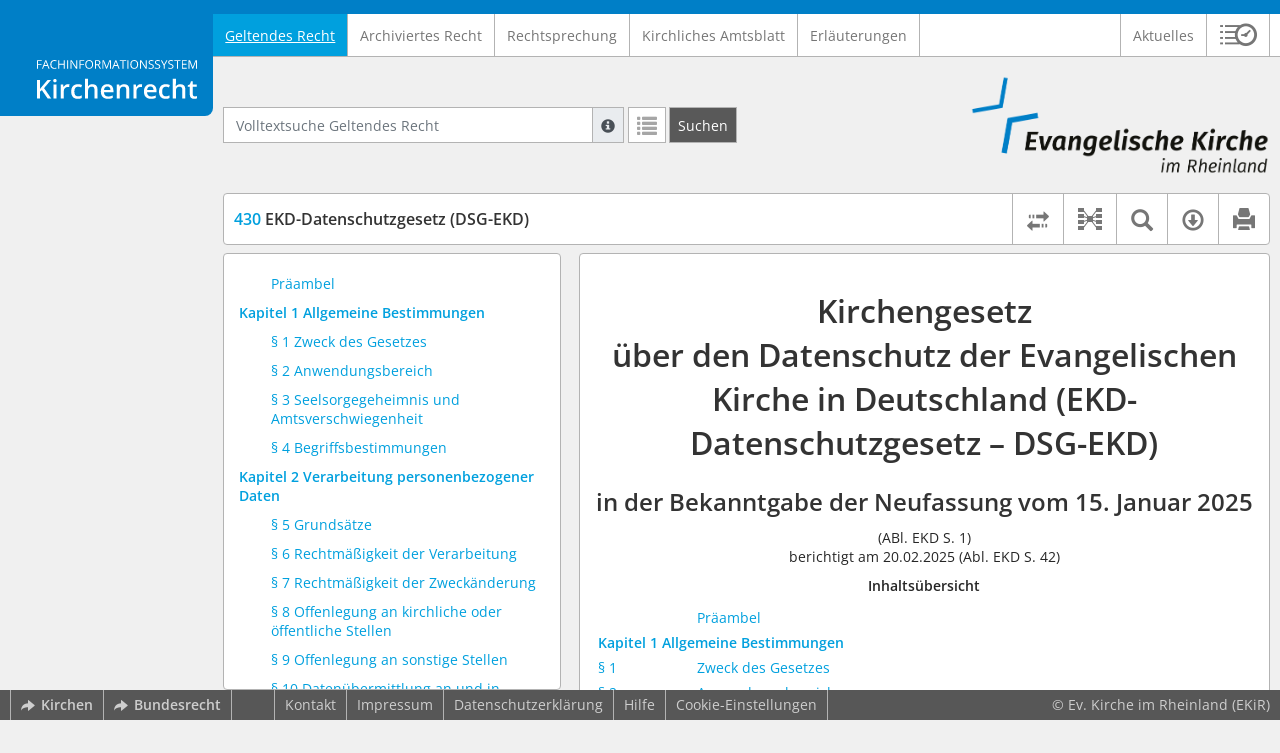

--- FILE ---
content_type: text/html; charset=utf-8
request_url: https://kirchenrecht-ekir.de/document/40727
body_size: 40075
content:
<!DOCTYPE html>
<html lang="de">
  <head>
    <meta charset="utf-8">
    <meta name="viewport" content="width=device-width, initial-scale=1, shrink-to-fit=no">
    <meta http-equiv="X-UA-Compatible" content="IE=edge">
    <meta name="robots" content="index,follow">
    <title>Geltendes Recht: 430 EKD-Datenschutzgesetz (DSG-EKD) -  Kirchenrecht Online-Nachschlagewerk | Ev. Kirche im Rheinland</title>

    <link rel="stylesheet" type="text/css" media="all" href="/css/bootstrap.min.css" />
<link rel="stylesheet" type="text/css" media="all" href="/css/styles.css" />
<link rel="stylesheet" type="text/css" media="screen" href="/css/datepicker.css" />
<link rel="stylesheet" type="text/css" media="screen" href="/css/font-awesome.min.css" />
<link rel="stylesheet" type="text/css" media="screen" href="/css/cookieconsent.css" />
<link rel="stylesheet" type="text/css" media="screen" href="/css/bootstrap-pincode-input.css" />

    <link rel="shortcut icon" href="/images/gfx_ekir/favicon.ico" />
          <!-- Piwik -->
      <script type="text/plain" data-cookiecategory="statistics">
        var _paq = _paq || [];
        _paq.push(["setDomains", ["*.kirchenrecht-ekir.de","*.kirchenrecht-rheinland.de"]]);
                  _paq.push(['trackPageView']);
                _paq.push(['enableLinkTracking']);
        (function() {
          var u="//wbv-analytics.saltation.de/analytics/";
          _paq.push(['setTrackerUrl', u+'piwik.php']);
          _paq.push(['setSiteId', 2]);
          var d=document, g=d.createElement('script'), s=d.getElementsByTagName('script')[0];
          g.type='text/javascript'; g.async=true; g.defer=true; g.src=u+'piwik.js'; s.parentNode.insertBefore(g,s);
        })();
      </script>
      <!-- End Piwik Code -->
      </head>
  <body class="EKIR">
    <header class="container-fluid headerWrap">
      <div class="topBar"></div>
      <div class="row headerNavigationWrap">
        <div class="col-lg-2 d-none d-lg-flex columnLogo">
          <div class="sideHeaderWrap">
            <div class="sideHeader d-none d-lg-block">
                              <span class="logo"><span class="sr-only">Logo Fachinformationssystem Kirchenrecht</span></span>
                          </div>
          </div>
        </div>
        <div class="col-12 col-lg-10 col-xxl-8 columnNav">
          <div class="container-xl">
                          <div class="contentHeader">
                <div class="navMain d-print-none">
                  <nav class="navbar navbar-expand-lg navbar-light" aria-label="Hauptnavigation">

      <a class="navbar-brand d-lg-none">Fachinformationssystem Kirchenrecht</a>
  
  <button class="navbar-toggler"
          type="button"
          data-toggle="collapse"
          data-target="#navMain"
          aria-controls="navMain"
          aria-expanded="false"
          aria-label="Zeige Hauptnavigation">
    <span class="navbar-toggler-icon"></span>
  </button>

  <div class="collapse navbar-collapse" id="navMain">
    <ul class="nav navbar-nav mr-auto">
            <li class="nav-item active">
              <a class="nav-link" href="/list/geltendes_recht" aria-current="true">Geltendes Recht</a>
          </li>
      <li class="nav-item ">
              <a class="nav-link" href="/list/archiviertes_recht" >Archiviertes Recht</a>
          </li>
      <li class="nav-item ">
              <a class="nav-link" href="/list/rechtsprechung" >Rechtsprechung</a>
          </li>
      <li class="nav-item ">
              <a class="nav-link" href="/list/kirchliches_amtsblatt" >Kirchliches Amtsblatt</a>
          </li>
      <li class="nav-item ">
              <a class="nav-link" href="/list/begruendung" >Erläuterungen</a>
          </li>
  


<script type="text/javascript">
  var current_group_id = 'geltendes_recht'
</script>

    </ul>
    <ul class="nav navbar-nav navbar-right ml-auto">
              <li class="">
                      <a class=""   href="/document/aktuelles" >
                            Aktuelles
            </a>
                  </li>
                  <li class="linkHistoryModalWrap">
        <a href="#historyModal"
           title="Sitzungsverlauf"
           class="btnMeinKirchenrecht"
           data-toggle="modal"
           data-target="#historyModal"
           aria-haspopup="dialog"
           aria-label="Sitzungsverlauf im Modal öffnen"
           role="button">
          <span class="icon-btn_meinKirchenrecht" aria-hidden="true"></span>
          <span class="sr-only">Sitzungsverlauf im Modal öffnen</span>
        </a>
      </li>
          </ul>
  </div>
</nav>

                </div>
              </div>
                      </div>
        </div>
        <div class="col-xxl-2 d-none d-xxl-flex columnSpacer"></div>
      </div>

    </header>

    <main class="container-fluid">
      <div class="row headerContentWrap">
        <div class="col-lg-2 d-none d-lg-flex"></div>
        <div class="col-12 col-lg-10 col-xxl-8 d-flex">
          <div class="container-xl my-auto">
            <div class="row">
              <div class="col-6 d-flex">
                                                  <form class="searchForm" role="search" action="/search/geltendes_recht" method="POST">
  <div class="input-group input-group-sm">
    <label for="searchword" class="sr-only">Volltextsuche Geltendes Recht</label>
    <input type="text" id="searchword" class="form-control typeahead" name="searchword" placeholder="Volltextsuche Geltendes Recht" value="" />
    <div class="input-group-append">
      <button class="input-group-text searchTooltip mr-1" aria-label="Hilfe zur Suche" aria-describedby="searchExplanation">
        <span class="glyphicon glyphicon-info-sign" aria-hidden="true"></span>
        <span class="searchTooltipContent" style="display:none">
          <span class="d-block mb-2">
            Suche mit Platzhalter "*", Bsp. Pfarrer*, findet auch: "Pfarrerinitiative" oder "Pfarrerausschuss".
          </span>
          <span class="d-block mb-2">
            Weitere Suchoperatoren finden Sie in unserer Hilfe.
          </span>
        </span>
      </button>
      <div id="searchExplanation" class="sr-only">
        <p>
          Suche mit Platzhalter "*", Bsp. Pfarrer*, findet auch: "Pfarrerinitiative" oder "Pfarrerausschuss".
        </p>
        <p>
          Weitere Suchoperatoren finden Sie in unserer Hilfe.
        </p>
      </div>
      <a href="/search/geltendes_recht"
         class="btn btn-default btnContainsGlyphicon mr-1"
         aria-label="Letzte Trefferliste"
         title="Letzte Trefferliste">
        <span class="glyphicon glyphicon-list" aria-hidden="true"></span>
      </a>
      <button type="submit"
              class="btn btn-default btn-neutral btn-search"
              aria-label="Suchen">
        <span class="label d-none d-md-block">Suchen</span>
        <span class="glyphicon glyphicon-search d-md-none" aria-hidden="true"></span>
      </button>
      <input type="hidden" name="current" value="current" />
      <input type="hidden" name="organizations[]" value="EKIR" />
    </div>
  </div>
</form>

                                              </div>
              <div class="col-6 d-flex">
                <div class="churchLogo my-auto ml-auto">
                  <p class="m-0">
                    <a title="zur EKiR-Homepage" href="https://www.ekir.de" style="width: 100%" ><span class="sr-only">Logo Ev. Kirche im Rheinland</span></a>
                                      </p>
                </div>
                <div class="churchTitle my-auto ml-auto">
                                      <a title="zur EKiR-Homepage" href="https://www.ekir.de" target="_blank">
                      Ev. Kirche im Rheinland
                    </a>
                                  </div>
              </div>
            </div>
          </div>
        </div>
        <div class="col-xxl-2 d-none d-xxl-flex"></div>
      </div>
      <div class="row headerContentBackgroundWrap"></div>

      <div class="row mainContentWrap">
        <div class="col-lg-2"></div>
        <div class="col-xs-12 col-lg-10 col-xxl-8">
          <div class="container-xl mainContent">
                  <div class="row navigationInfoWrap showSuccess">
      <div class="col-md-12">
        <div class="card">
          <div class="card-body navigationInfo p-0">
            <nav class="navbar navbar-default navbar-expand-sm navbar-ordernav first d-print-none" aria-label="430 EKD-Datenschutzgesetz (DSG-EKD)">
              <div class="documentTitle px-0 col-md-6 col-sm-7">
                <h2 title="430 EKD-Datenschutzgesetz (DSG-EKD)"><a href="#"><span class="highlight">430</span> EKD-Datenschutzgesetz (DSG-EKD)</a></h2>
              </div>
                              <div class="collapse navbar-collapse"
     id="subnavigationCollapse"
     aria-label="Werkzeugleiste"
     role="toolbar">
  <ul class="nav navbar-nav navbar-right ml-auto">
              <li class="nav-item click-toggle d-xl-none documentTocButton">
        <button type="button"
           title="Inhaltsverzeichnis"
           class="nav-link"
           data-toggle="collapse"
           data-target="#documentToc"
           aria-controls="documentToc"
           aria-expanded="false">
          <span class="glyphicon glyphicon-list" aria-hidden="true"></span>
          <span class="sr-only">Inhaltsverzeichnis</span>
        </a>
      </li>
              <li class="nav-item documentDiffButton">
        <form action="/document/40727/diff" method="POST" class="mb-0">
          <input type="hidden" name="effective_since_a" value="2025-01-15" />
          <input type="hidden" name="effective_since_b" value="2018-05-24" />
          <button type="submit"
                  title="Rechtsstände vergleichen"
                  class="nav-link btnRechtstaendeVergleichen"
                  aria-label="Rechtsstände vergleichen">
            <span class="glyphicon glyphicon-transfer" aria-hidden="true"></span>
            <span class="sr-only">Rechtsstände vergleichen</span>
          </button>
        </form>
      </li>
              <li class="nav-item documentLinkViewButton">
                  <a href="/document/40727/links"
             title="Dokument-Beziehungen"
             class="nav-link"
             data-toggle="modal"
             data-target="#documentLinksModal"
             role="button"
             aria-haspopup="dialog">
            <span class="glyphicon glyphicon-document-links" aria-hidden="true"></span>
            <span class="sr-only">Dokument-Beziehungen</span>
          </a>
              </li>
              <li class="nav-item dropdown py-0 documentSearchButton">
        <button class="nav-link dropdown-toggle"
                title="Textsuche im Dokument"
                type="button"
                data-toggle="dropdown"
                data-reference="#documentContent"
                aria-controls="documentSearchBar"
                aria-expanded="false">
          <span class="glyphicon glyphicon-search" aria-hidden="true"></span>
          <span class="sr-only">Textsuche im Dokument</span>
        </button>
        <div id="documentSearchBar"
     class="dropdown-menu dropdown-menu-right documentSearch py-0"
     onclick="event.stopPropagation()">
  <form class="form-group row m-0">
    <div class="col-sm-12 d-flex">
      <div class="d-flex align-items-center">
        <label for="documentFullTextSearch" class="documentSearchText sr-only my-0 mr-2">Dokument-Volltextsuche</label>
      </div>
      <div class="actionWrap d-flex ml-auto align-items-center">
        <div class="input-group">
          <input type="text"
                  id="documentFullTextSearch"
                  class="form-control form-control-sm documentSearchInput"
                  placeholder="Dokument-Volltextsuche">
          <div class="input-group-append">
            <button type="submit"
                    class="btn btn-sm icon"
                    aria-label="Suchen">
              <span class="glyphicon glyphicon-search" aria-hidden="true"></span>
              <span class="sr-only">Suchen</span>
            </button>
          </div>
        </div>
        <button type="button"
                id="documentSearchNext"
                title="Nächster Treffer im Dokument"
                aria-label="Nächster Treffer im Dokument">
          <span class="glyphicon glyphicon glyphicon-chevron-down" aria-hidden="true"></span>
          <span class="sr-only">Nächster Treffer im Dokument</span>
        </button>
        <button type="button"
                id="documentSearchPrev"
                title="Vorheriger Treffer im Dokument"
                aria-label="Vorheriger Treffer im Dokument">
          <span class="glyphicon glyphicon glyphicon-chevron-up" aria-hidden="true"></span>
          <span class="sr-only">Vorheriger Treffer im Dokument</span>
        </button>
      </div>
    </div>
  </form>
</div>
      </li>
                  <li class="nav-item dropdown documentDownloadButton">
        <button class="nav-link dropdown-toggle"
                title="Verfügbare E-Book-Formate"
                type="button"
                data-toggle="dropdown"
                aria-controls="documentDownload"
                aria-expanded="false">
          <span class="glyphicon glyphicon-download" aria-hidden="true"></span>
          <span class="sr-only">Verfügbare E-Book-Formate</span>
        </button>
        <div id="documentDownload" class="dropdown-menu dropdown-menu-right wokrlistsuccess">
  <ul role="presentation">
          <li>
        <a href="/pdf/40727.pdf" class="dropdown-item" target="_blank" title="Download PDF">Download als PDF</a>
      </li>
              <li>
        <a href="/word/40727.doc" class="dropdown-item" title="Download Word (ab 2003)">Download als Word (ab 2003)</a>
      </li>
              <li>
        <a href="/epub/40727.epub" class="dropdown-item" title="Download ePub">Download als ePub</a>
      </li>
              <li>
        <a href="/epub_simple/40727.epub" class="dropdown-item" title="Download ePub (Tolino)">Download als ePub (Tolino)</a>
      </li>
              <li>
        <a href="/epub/40727.mobi" class="dropdown-item" title="Download Mobi (Kindle)">Download als Mobi (Kindle)</a>
      </li>
      </ul>
</div>
      </li>
              <li class="nav-item documentPrintButton">
        <a title="Drucken" class="nav-link" href="/pdf/40727.pdf" target="_blank">
          <span class="glyphicon glyphicon-print"></span>
        </a>
      </li>
      </ul>
</div>
                          </nav>
          </div>
        </div>
      </div>
            <div id="documentRelation" class="col-md-8 documentRelation collapse">
  <div class="card">
    <div class="card-body">
      <ul role="presentation" class="relatedDocuments">
        <li>Gesamterläuterungen:
          <ul>
                          <li>-</li>
                      </ul>
        </li>

        <li>Einzelerläuterung:
          <ul>
                          <li>-</li>
                      </ul>
        </li>
      </ul>
    </div>
  </div>
</div>

    </div>
  
  <div class="row">
          <nav class="col-xl-4" aria-label="Dokument Inhaltsverzeichnis">
  <div class="card collapse d-print-none mb-2" id="documentToc" data-toggle="false">
      <div class="card-body documentTocPanel">
        <div class="navbar documentToc" role="complementary">
          <ul>
   <li class="section level_4"><a href="#s47000055" title="Präambel">Präambel</a></li>
   <li class="section level_1"><a href="#s47000050" title="Kapitel 1 Allgemeine Bestimmungen">Kapitel 1 Allgemeine Bestimmungen</a></li>
   <li class="section level_4"><a href="#s47000059" title="§ 1  Zweck des Gesetzes">§ 1  Zweck des Gesetzes</a></li>
   <li class="section level_4"><a href="#s47000060" title="§ 2  Anwendungsbereich">§ 2  Anwendungsbereich</a></li>
   <li class="section level_4"><a href="#s47000061" title="§ 3  Seelsorgegeheimnis und Amtsverschwiegenheit">§ 3  Seelsorgegeheimnis und Amtsverschwiegenheit</a></li>
   <li class="section level_4"><a href="#s47000062" title="§ 4  Begriffsbestimmungen">§ 4  Begriffsbestimmungen</a></li>
   <li class="section level_1"><a href="#s47000049" title="Kapitel 2  Verarbeitung personenbezogener Daten">Kapitel 2  Verarbeitung personenbezogener Daten</a></li>
   <li class="section level_4"><a href="#s47000066" title="§ 5  Grundsätze">§ 5  Grundsätze</a></li>
   <li class="section level_4"><a href="#s47000067" title="§ 6  Rechtmäßigkeit der Verarbeitung">§ 6  Rechtmäßigkeit der Verarbeitung</a></li>
   <li class="section level_4"><a href="#s47000068" title="§ 7  Rechtmäßigkeit der Zweckänderung">§ 7  Rechtmäßigkeit der Zweckänderung</a></li>
   <li class="section level_4"><a href="#s47000069" title="§ 8  Offenlegung an kirchliche oder öffentliche Stellen">§ 8  Offenlegung an kirchliche oder öffentliche Stellen</a></li>
   <li class="section level_4"><a href="#s47000070" title="§ 9  Offenlegung an sonstige Stellen">§ 9  Offenlegung an sonstige Stellen</a></li>
   <li class="section level_4"><a href="#s47000071" title="§ 10  Datenübermittlung an und in Drittländer  oder an internationale Organisationen">§ 10  Datenübermittlung an und in Drittländer  oder an internationale Organisationen</a></li>
   <li class="section level_4"><a href="#s47000072" title="§ 11  Einwilligung">§ 11  Einwilligung</a></li>
   <li class="section level_4"><a href="#s47000073" title="§ 12  Einwilligung Minderjähriger">§ 12  Einwilligung Minderjähriger</a></li>
   <li class="section level_4"><a href="#s47000074" title="§ 13  Verarbeitung besonderer Kategorien personenbezogener Daten">§ 13  Verarbeitung besonderer Kategorien personenbezogener Daten</a></li>
   <li class="section level_4"><a href="#s47000075" title="§ 14  Verarbeitung von personenbezogenen Daten  über strafrechtliche Verurteilungen und Straftaten">§ 14  Verarbeitung von personenbezogenen Daten  über strafrechtliche Verurteilungen und Straftaten</a></li>
   <li class="section level_4"><a href="#s47000076" title="§ 15  Verarbeitung, für die eine Identifizierung  der betroffenen Person nicht erforderlich ist">§ 15  Verarbeitung, für die eine Identifizierung  der betroffenen Person nicht erforderlich ist</a></li>
   <li class="section level_1"><a href="#s47000048" title="Kapitel 3  Rechte der betroffenen Person">Kapitel 3  Rechte der betroffenen Person</a></li>
   <li class="section level_4"><a href="#s47000080" title="§ 16  Transparente Information, Kommunikation">§ 16  Transparente Information, Kommunikation</a></li>
   <li class="section level_4"><a href="#s47000081" title="§ 17  Informationspflicht bei unmittelbarer Datenerhebung">§ 17  Informationspflicht bei unmittelbarer Datenerhebung</a></li>
   <li class="section level_4"><a href="#s47000082" title="§ 18  Informationspflicht bei mittelbarer Datenerhebung">§ 18  Informationspflicht bei mittelbarer Datenerhebung</a></li>
   <li class="section level_4"><a href="#s47000083" title="§ 19  Auskunftsrecht der betroffenen Person">§ 19  Auskunftsrecht der betroffenen Person</a></li>
   <li class="section level_4"><a href="#s47000084" title="§ 20  Recht auf Berichtigung">§ 20  Recht auf Berichtigung</a></li>
   <li class="section level_4"><a href="#s47000085" title="§ 21  Recht auf Löschung">§ 21  Recht auf Löschung</a></li>
   <li class="section level_4"><a href="#s47000086" title="§ 22  Recht auf Einschränkung der Verarbeitung">§ 22  Recht auf Einschränkung der Verarbeitung</a></li>
   <li class="section level_4"><a href="#s47000087" title="§ 23  Informationspflicht bei Berichtigung,  Löschung oder Einschränkung der Verarbeitung">§ 23  Informationspflicht bei Berichtigung,  Löschung oder Einschränkung der Verarbeitung</a></li>
   <li class="section level_4"><a href="#s47000088" title="§ 24  Recht auf Datenübertragbarkeit">§ 24  Recht auf Datenübertragbarkeit</a></li>
   <li class="section level_4"><a href="#s47000089" title="§ 25  Widerspruchsrecht">§ 25  Widerspruchsrecht</a></li>
   <li class="section level_4"><a href="#s47000140" title="§ 25a Automatisierte Entscheidungen im Einzelfall einschließlich Profiling">§ 25a Automatisierte Entscheidungen im Einzelfall einschließlich Profiling</a></li>
   <li class="section level_1"><a href="#s47000047" title="Kapitel 4  Pflichten der verantwortlichen Stellen und Auftragsverarbeiter">Kapitel 4  Pflichten der verantwortlichen Stellen und Auftragsverarbeiter</a></li>
   <li class="section level_4"><a href="#s47000093" title="§ 26  Datengeheimnis">§ 26  Datengeheimnis</a></li>
   <li class="section level_4"><a href="#s47000094" title="§ 27  Technische und organisatorische Maßnahmen, IT-Sicherheit">§ 27  Technische und organisatorische Maßnahmen, IT-Sicherheit</a></li>
   <li class="section level_4"><a href="#s47000095" title="§ 28  Datenschutz durch Technikgestaltung  und datenschutzfreundliche Voreinstellungen">§ 28  Datenschutz durch Technikgestaltung  und datenschutzfreundliche Voreinstellungen</a></li>
   <li class="section level_4"><a href="#s47000096" title="§ 29  Gemeinsam verantwortliche Stellen">§ 29  Gemeinsam verantwortliche Stellen</a></li>
   <li class="section level_4"><a href="#s47000097" title="§ 30  Verarbeitung von personenbezogenen Daten im Auftrag">§ 30  Verarbeitung von personenbezogenen Daten im Auftrag</a></li>
   <li class="section level_4"><a href="#s47000141" title="§ 30a Zentrale Verfahren">§ 30a Zentrale Verfahren</a></li>
   <li class="section level_4"><a href="#s47000098" title="§ 31  Verzeichnis von Verarbeitungstätigkeiten">§ 31  Verzeichnis von Verarbeitungstätigkeiten</a></li>
   <li class="section level_4"><a href="#s47000099" title="§ 32  Meldung von Verletzungen des Schutzes  personenbezogener Daten an die Aufsichtsbehörde">§ 32  Meldung von Verletzungen des Schutzes  personenbezogener Daten an die Aufsichtsbehörde</a></li>
   <li class="section level_4"><a href="#s47000100" title="§ 33  Benachrichtigung der von einer Verletzung des Schutzes personenbezogener Daten betroffenen Person">§ 33  Benachrichtigung der von einer Verletzung des Schutzes personenbezogener Daten betroffenen Person</a></li>
   <li class="section level_4"><a href="#s47000101" title="§ 34  Datenschutz-Folgenabschätzung">§ 34  Datenschutz-Folgenabschätzung</a></li>
   <li class="section level_4"><a href="#s47000102" title="§ 35  Audit und Zertifizierung">§ 35  Audit und Zertifizierung</a></li>
   <li class="section level_1"><a href="#s47000054" title="Kapitel 5  Örtlich Beauftragte für den Datenschutz">Kapitel 5  Örtlich Beauftragte für den Datenschutz</a></li>
   <li class="section level_4"><a href="#s47000106" title="§ 36  Bestellung von örtlich Beauftragten für den Datenschutz">§ 36  Bestellung von örtlich Beauftragten für den Datenschutz</a></li>
   <li class="section level_4"><a href="#s47000107" title="§ 37  Stellung">§ 37  Stellung</a></li>
   <li class="section level_4"><a href="#s47000108" title="§ 38  Aufgaben">§ 38  Aufgaben</a></li>
   <li class="section level_1"><a href="#s47000053" title="Kapitel 6  Unabhängige Aufsichtsbehörden">Kapitel 6  Unabhängige Aufsichtsbehörden</a></li>
   <li class="section level_4"><a href="#s47000112" title="§ 39  Errichtung der Aufsichtsbehörden  und Bestellung der Beauftragten für den Datenschutz">§ 39  Errichtung der Aufsichtsbehörden  und Bestellung der Beauftragten für den Datenschutz</a></li>
   <li class="section level_4"><a href="#s47000113" title="§ 40  Unabhängigkeit">§ 40  Unabhängigkeit</a></li>
   <li class="section level_4"><a href="#s47000114" title="§ 41  Tätigkeitsbericht">§ 41  Tätigkeitsbericht</a></li>
   <li class="section level_4"><a href="#s47000115" title="§ 42  Rechtsstellung">§ 42  Rechtsstellung</a></li>
   <li class="section level_4"><a href="#s47000116" title="§ 43  Aufgaben">§ 43  Aufgaben</a></li>
   <li class="section level_4"><a href="#s47000117" title="§ 44  Befugnisse">§ 44  Befugnisse</a></li>
   <li class="section level_4"><a href="#s47000118" title="§ 45  Geldbußen">§ 45  Geldbußen</a></li>
   <li class="section level_1"><a href="#s47000052" title="Kapitel 7  Rechtsbehelfe und Schadensersatz">Kapitel 7  Rechtsbehelfe und Schadensersatz</a></li>
   <li class="section level_4"><a href="#s47000122" title="§ 46  Recht auf Beschwerde">§ 46  Recht auf Beschwerde</a></li>
   <li class="section level_4"><a href="#s47000123" title="§ 47  Rechtsweg">§ 47  Rechtsweg</a></li>
   <li class="section level_4"><a href="#s47000124" title="§ 48  Schadensersatz durch verantwortliche Stellen">§ 48  Schadensersatz durch verantwortliche Stellen</a></li>
   <li class="section level_1"><a href="#s47000051" title="Kapitel 8  Vorschriften für besondere Verarbeitungssituationen">Kapitel 8  Vorschriften für besondere Verarbeitungssituationen</a></li>
   <li class="section level_4"><a href="#s47000128" title="§ 49  Verarbeitung personenbezogener Daten  bei Dienst- und Arbeitsverhältnissen">§ 49  Verarbeitung personenbezogener Daten  bei Dienst- und Arbeitsverhältnissen</a></li>
   <li class="section level_4"><a href="#s47000129" title="§ 50  Verarbeitung personenbezogener Daten zu Archivzwecken, Forschungszwecken und zu statistischen Zwecken">§ 50  Verarbeitung personenbezogener Daten zu Archivzwecken, Forschungszwecken und zu statistischen Zwecken</a></li>
   <li class="section level_4"><a href="#s47000139" title="§ 50a Verarbeitung personenbezogener Daten zur institutionellen Aufarbeitung sexualisierter Gewalt ">§ 50a Verarbeitung personenbezogener Daten zur institutionellen Aufarbeitung sexualisierter Gewalt </a></li>
   <li class="section level_4"><a href="#s47000142" title="§ 50b Mitgliederkommunikation">§ 50b Mitgliederkommunikation</a></li>
   <li class="section level_4"><a href="#s47000130" title="§ 51  Verarbeitung personenbezogener Daten durch die Medien">§ 51  Verarbeitung personenbezogener Daten durch die Medien</a></li>
   <li class="section level_4"><a href="#s47000131" title="§ 52  Videoüberwachung öffentlich zugänglicher Räume">§ 52  Videoüberwachung öffentlich zugänglicher Räume</a></li>
   <li class="section level_4"><a href="#s47000132" title="§ 53  Gottesdienste und kirchliche Veranstaltungen">§ 53  Gottesdienste und kirchliche Veranstaltungen</a></li>
   <li class="section level_1"><a href="#s47000001" title="Kapitel 9  Schlussbestimmungen">Kapitel 9  Schlussbestimmungen</a></li>
   <li class="section level_4"><a href="#s47000136" title="§ 54  Ergänzende Bestimmungen">§ 54  Ergänzende Bestimmungen</a></li>
   <li class="section level_4"><a href="#s47000137" title="§ 55  Übergangsregelungen">§ 55  Übergangsregelungen</a></li>
   <li class="section level_4"><a href="#s47000138" title="§ 56  Inkrafttreten, Außerkrafttreten">§ 56  Inkrafttreten, Außerkrafttreten</a></li>
</ul>
        </div>
    </div>
  </div>
</nav>
    
    <div class="col-xl-8">
      <div class="card">
        <div id="documentContent" class="card-body documentContent ">
                    <span class="no-height"><a class="internal" id="top">.</a></span><h1 class="chapter_title center text-center">Kirchengesetz <br/>&uuml;ber den Datenschutz der Evangelischen Kirche in Deutschland (EKD-Datenschutzgesetz &ndash; DSG-EKD)</h1><h2 class="chapter_subtitle center text-center">in der Bekanntgabe der Neufassung vom 15. Januar 2025</h2><p class="chapter_subtitle_type center text-center">(ABl. EKD S. 1)<br/>berichtigt am 20.02.2025 (Abl. EKD S. 42)</p><div class="toc"><p class="chapter_subtitle_type bold text-center">Inhalts&uuml;bersicht</p><table width="100%" style="margin-top:0mm;margin-bottom:0mm"><colgroup><col style="width:15%;;vertical-align: top;"><col style="width:85%;;vertical-align: top;"></colgroup><tbody><tr style="vertical-align: top;"><td style="vertical-align: top;"><div class="para"></div></td><td style="vertical-align: top;"><div class="para"><a href="#s47000055">Pr&auml;ambel</a></div></td></tr><tr style="vertical-align: top;"><td style="vertical-align: top;" colspan="2"><div class="para"><span class="bold"><a href="#s47000050">Kapitel 1</a></span> <span class="bold"><a href="#s47000050">Allgemeine Bestimmungen</a></span></div></td></tr><tr style="vertical-align: top;"><td style="vertical-align: top;"><div class="para"><a href="#s47000059">&sect; 1</a></div></td><td style="vertical-align: top;"><div class="para"><a href="#s47000059">Zweck des Gesetzes</a> </div></td></tr><tr style="vertical-align: top;"><td style="vertical-align: top;"><div class="para"><a href="#s47000060">&sect; 2</a></div></td><td style="vertical-align: top;"><div class="para"><a href="#s47000060">Anwendungsbereich</a></div></td></tr><tr style="vertical-align: top;"><td style="vertical-align: top;"><div class="para"><a href="#s47000061">&sect; 3</a></div></td><td style="vertical-align: top;"><div class="para"><a href="#s47000061">Seelsorgegeheimnis und Amtsverschwiegenheit</a></div></td></tr><tr style="vertical-align: top;"><td style="vertical-align: top;"><div class="para"><a href="#s47000062">&sect; 4</a></div></td><td style="vertical-align: top;"><div class="para"><a href="#s47000062">Begriffsbestimmungen</a></div></td></tr><tr style="vertical-align: top;"><td style="vertical-align: top;" colspan="2"><div class="para"><span class="bold"><a href="#s47000049">Kapitel 2</a></span> <span class="bold"><a href="#s47000049">Verarbeitung personenbezogener Daten</a></span></div></td></tr><tr style="vertical-align: top;"><td style="vertical-align: top;"><div class="para"><a href="#s47000066">&sect; 5</a> </div></td><td style="vertical-align: top;"><div class="para"><a href="#s47000066">Grunds&auml;tze</a></div></td></tr><tr style="vertical-align: top;"><td style="vertical-align: top;"><div class="para"><a href="#s47000067">&sect; 6</a> </div></td><td style="vertical-align: top;"><div class="para"><a href="#s47000067">Rechtm&auml;&szlig;igkeit der Verarbeitung</a></div></td></tr><tr style="vertical-align: top;"><td style="vertical-align: top;"><div class="para"><a href="#s47000068">&sect; 7</a></div></td><td style="vertical-align: top;"><div class="para"><a href="#s47000068">Rechtm&auml;&szlig;igkeit der Zweck&auml;nderung</a></div></td></tr><tr style="vertical-align: top;"><td style="vertical-align: top;"><div class="para"><a href="#s47000069">&sect; 8</a></div></td><td style="vertical-align: top;"><div class="para"><a href="#s47000069">Offenlegung an kirchliche oder &ouml;ffentliche Stellen</a></div></td></tr><tr style="vertical-align: top;"><td style="vertical-align: top;"><div class="para"><a href="#s47000070">&sect; 9</a></div></td><td style="vertical-align: top;"><div class="para"><a href="#s47000070">Offenlegung an sonstige Stellen</a></div></td></tr><tr style="vertical-align: top;"><td style="vertical-align: top;"><div class="para"><a href="#s47000071">&sect; 10</a> </div></td><td style="vertical-align: top;"><div class="para"><a href="#s47000071">Daten&uuml;bermittlung an und in Drittl&auml;nder oder an internationale Organisationen</a></div></td></tr><tr style="vertical-align: top;"><td style="vertical-align: top;"><div class="para"><a href="#s47000072">&sect; 11</a></div></td><td style="vertical-align: top;"><div class="para"><a href="#s47000072">Einwilligung</a></div></td></tr><tr style="vertical-align: top;"><td style="vertical-align: top;"><div class="para"><a href="#s47000073">&sect; 12</a></div></td><td style="vertical-align: top;"><div class="para"><a href="#s47000073">Einwilligung Minderj&auml;hriger</a> </div></td></tr><tr style="vertical-align: top;"><td style="vertical-align: top;"><div class="para"><a href="#s47000074">&sect; 13</a></div></td><td style="vertical-align: top;"><div class="para"><a href="#s47000074">Verarbeitung besonderer Kategorien personenbezogener Daten</a></div></td></tr><tr style="vertical-align: top;"><td style="vertical-align: top;"><div class="para"><a href="#s47000075">&sect; 14</a></div></td><td style="vertical-align: top;"><div class="para"><a href="#s47000075">Verarbeitung von personenbezogenen Daten &uuml;ber strafrechtliche Verurteilungen und Straftaten</a></div></td></tr><tr style="vertical-align: top;"><td style="vertical-align: top;"><div class="para"><a href="#s47000076">&sect; 15</a></div></td><td style="vertical-align: top;"><div class="para"><a href="#s47000076">Verarbeitung, f&uuml;r die eine Identifizierung der betroffenen Person nicht erforderlich ist</a></div></td></tr><tr style="vertical-align: top;"><td style="vertical-align: top;" colspan="2"><div class="para"><span class="bold"><a href="#s47000048">Kapitel 3</a></span> <span class="bold"><a href="#s47000048">Rechte der betroffenen Person</a></span></div></td></tr><tr style="vertical-align: top;"><td style="vertical-align: top;"><div class="para"><a href="#s47000080">&sect; 16</a></div></td><td style="vertical-align: top;"><div class="para"><a href="#s47000080">Transparente Information, Kommunikation</a></div></td></tr><tr style="vertical-align: top;"><td style="vertical-align: top;"><div class="para"><a href="#s47000081">&sect; 17</a></div></td><td style="vertical-align: top;"><div class="para"><a href="#s47000081">Informationspflicht bei unmittelbarer Datenerhebung </a></div></td></tr><tr style="vertical-align: top;"><td style="vertical-align: top;"><div class="para"><a href="#s47000082">&sect; 18</a></div></td><td style="vertical-align: top;"><div class="para"><a href="#s47000082">Informationspflicht bei mittelbarer Datenerhebung</a></div></td></tr><tr style="vertical-align: top;"><td style="vertical-align: top;"><div class="para"><a href="#s47000083">&sect; 19</a></div></td><td style="vertical-align: top;"><div class="para"><a href="#s47000083">Auskunftsrecht der betroffenen Person</a></div></td></tr><tr style="vertical-align: top;"><td style="vertical-align: top;"><div class="para"><a href="#s47000084">&sect; 20</a> </div></td><td style="vertical-align: top;"><div class="para"><a href="#s47000084">Recht auf Berichtigung</a></div></td></tr><tr style="vertical-align: top;"><td style="vertical-align: top;"><div class="para"><a href="#s47000085">&sect; 21</a> </div></td><td style="vertical-align: top;"><div class="para"><a href="#s47000085">Recht auf L&ouml;schung</a></div></td></tr><tr style="vertical-align: top;"><td style="vertical-align: top;"><div class="para"><a href="#s47000086">&sect; 22</a></div></td><td style="vertical-align: top;"><div class="para"><a href="#s47000086">Recht auf Einschr&auml;nkung der Verarbeitung</a></div></td></tr><tr style="vertical-align: top;"><td style="vertical-align: top;"><div class="para"><a href="#s47000087">&sect; 23</a></div></td><td style="vertical-align: top;"><div class="para"><a href="#s47000087">Informationspflicht bei Berichtigung, L&ouml;schung oder Einschr&auml;nkung der Verarbeitung</a></div></td></tr><tr style="vertical-align: top;"><td style="vertical-align: top;"><div class="para"><a href="#s47000088">&sect; 24</a></div></td><td style="vertical-align: top;"><div class="para"><a href="#s47000088">Recht auf Daten&uuml;bertragbarkeit</a></div></td></tr><tr style="vertical-align: top;"><td style="vertical-align: top;"><div class="para"><a href="#s47000089">&sect; 25</a></div></td><td style="vertical-align: top;"><div class="para"><a href="#s47000089">Widerspruchsrecht</a></div></td></tr><tr style="vertical-align: top;"><td style="vertical-align: top;"><div class="para"><a href="#s47000140">&sect; 25a</a></div></td><td style="vertical-align: top;"><div class="para"><a href="#s47000140">Automatisierte Entscheidungen im Einzelfall einschlie&szlig;lich Profiling</a></div></td></tr><tr style="vertical-align: top;"><td style="vertical-align: top;" colspan="2"><div class="para"><span class="bold"><a href="#s47000047">Kapitel 4</a></span> <span class="bold"><a href="#s47000047">Pflichten der verantwortlichen Stellen und Auftragsverarbeiter</a></span></div></td></tr><tr style="vertical-align: top;"><td style="vertical-align: top;"><div class="para"><a href="#s47000093">&sect; 26</a> </div></td><td style="vertical-align: top;"><div class="para"><a href="#s47000093">Datengeheimnis</a></div></td></tr><tr style="vertical-align: top;"><td style="vertical-align: top;"><div class="para"><a href="#s47000094">&sect; 27</a> </div></td><td style="vertical-align: top;"><div class="para"><a href="#s47000094">Technische und organisatorische Ma&szlig;nahmen, IT-Sicherheit</a></div></td></tr><tr style="vertical-align: top;"><td style="vertical-align: top;"><div class="para"><a href="#s47000095">&sect; 28</a> </div></td><td style="vertical-align: top;"><div class="para"><a href="#s47000095">Datenschutz durch Technikgestaltung und datenschutzfreundliche Voreinstellungen</a></div></td></tr><tr style="vertical-align: top;"><td style="vertical-align: top;"><div class="para"><a href="#s47000096">&sect; 29</a> </div></td><td style="vertical-align: top;"><div class="para"><a href="#s47000096">Gemeinsam verantwortliche Stellen</a></div></td></tr><tr style="vertical-align: top;"><td style="vertical-align: top;"><div class="para"><a href="#s47000097">&sect; 30</a></div></td><td style="vertical-align: top;"><div class="para"><a href="#s47000097">Verarbeitung von personenbezogenen Daten im Auftrag</a></div></td></tr><tr style="vertical-align: top;"><td style="vertical-align: top;"><div class="para"><a href="#s47000141">&sect; 30a</a></div></td><td style="vertical-align: top;"><div class="para"><a href="#s47000141">Zentrale Verfahren</a></div></td></tr><tr style="vertical-align: top;"><td style="vertical-align: top;"><div class="para"><a href="#s47000098">&sect; 31</a></div></td><td style="vertical-align: top;"><div class="para"><a href="#s47000098">Verzeichnis von Verarbeitungst&auml;tigkeiten</a></div></td></tr><tr style="vertical-align: top;"><td style="vertical-align: top;"><div class="para"><a href="#s47000099">&sect; 32</a></div></td><td style="vertical-align: top;"><div class="para"><a href="#s47000099">Meldung von Verletzungen des Schutzes personenbezogener Daten an die Aufsichtsbeh&ouml;rde</a></div></td></tr><tr style="vertical-align: top;"><td style="vertical-align: top;"><div class="para"><a href="#s47000100">&sect; 33</a></div></td><td style="vertical-align: top;"><div class="para"><a href="#s47000100">Benachrichtigung der von einer Verletzung des Schutzes personenbezogener Daten betroffenen Person</a></div></td></tr><tr style="vertical-align: top;"><td style="vertical-align: top;"><div class="para"><a href="#s47000101">&sect; 34</a></div></td><td style="vertical-align: top;"><div class="para"><a href="#s47000101">Datenschutz-Folgenabsch&auml;tzung</a></div></td></tr><tr style="vertical-align: top;"><td style="vertical-align: top;"><div class="para"><a href="#s47000102">&sect; 35</a></div></td><td style="vertical-align: top;"><div class="para"><a href="#s47000102">Audit und Zertifizierung</a></div></td></tr><tr style="vertical-align: top;"><td style="vertical-align: top;" colspan="2"><div class="para"><span class="bold"><a href="#s47000054">Kapitel 5</a></span> <span class="bold"><a href="#s47000054">&Ouml;rtlich Beauftragte f&uuml;r den Datenschutz</a></span></div></td></tr><tr style="vertical-align: top;"><td style="vertical-align: top;"><div class="para"><a href="#s47000106">&sect; 36</a></div></td><td style="vertical-align: top;"><div class="para"><a href="#s47000106">Bestellung von &ouml;rtlich Beauftragten f&uuml;r den Datenschutz</a></div></td></tr><tr style="vertical-align: top;"><td style="vertical-align: top;"><div class="para"><a href="#s47000107">&sect; 37</a></div></td><td style="vertical-align: top;"><div class="para"><a href="#s47000107">Stellung</a></div></td></tr><tr style="vertical-align: top;"><td style="vertical-align: top;"><div class="para"><a href="#s47000108">&sect; 38</a> </div></td><td style="vertical-align: top;"><div class="para"><a href="#s47000108">Aufgaben</a></div></td></tr><tr style="vertical-align: top;"><td style="vertical-align: top;" colspan="2"><div class="para"><span class="bold"><a href="#s47000053">Kapitel 6</a></span> <span class="bold"><a href="#s47000053">Unabh&auml;ngige Aufsichtsbeh&ouml;rden</a></span></div></td></tr><tr style="vertical-align: top;"><td style="vertical-align: top;"><div class="para"><a href="#s47000112">&sect; 39</a></div></td><td style="vertical-align: top;"><div class="para"><a href="#s47000112">Errichtung der Aufsichtsbeh&ouml;rden und Bestellung der Beauftragten f&uuml;r den Datenschutz</a></div></td></tr><tr style="vertical-align: top;"><td style="vertical-align: top;"><div class="para"><a href="#s47000113">&sect; 40</a></div></td><td style="vertical-align: top;"><div class="para"><a href="#s47000113">Unabh&auml;ngigkeit</a></div></td></tr><tr style="vertical-align: top;"><td style="vertical-align: top;"><div class="para"><a href="#s47000114">&sect; 41</a></div></td><td style="vertical-align: top;"><div class="para"><a href="#s47000114">T&auml;tigkeitsbericht</a></div></td></tr><tr style="vertical-align: top;"><td style="vertical-align: top;"><div class="para"><a href="#s47000115">&sect; 42</a></div></td><td style="vertical-align: top;"><div class="para"><a href="#s47000115">Rechtsstellung</a></div></td></tr><tr style="vertical-align: top;"><td style="vertical-align: top;"><div class="para"><a href="#s47000116">&sect; 43</a></div></td><td style="vertical-align: top;"><div class="para"><a href="#s47000116">Aufgaben</a></div></td></tr><tr style="vertical-align: top;"><td style="vertical-align: top;"><div class="para"><a href="#s47000117">&sect; 44</a></div></td><td style="vertical-align: top;"><div class="para"><a href="#s47000117">Befugnisse</a></div></td></tr><tr style="vertical-align: top;"><td style="vertical-align: top;"><div class="para"><a href="#s47000118">&sect; 45</a></div></td><td style="vertical-align: top;"><div class="para"><a href="#s47000118">Geldbu&szlig;en</a></div></td></tr><tr style="vertical-align: top;"><td style="vertical-align: top;" colspan="2"><div class="para"><span class="bold"><a href="#s47000052">Kapitel 7</a></span> <span class="bold"><a href="#s47000052">Rechtsbehelfe und Schadensersatz</a></span></div></td></tr><tr style="vertical-align: top;"><td style="vertical-align: top;"><div class="para"><a href="#s47000122">&sect; 46</a></div></td><td style="vertical-align: top;"><div class="para"><a href="#s47000122">Recht auf Beschwerde</a></div></td></tr><tr style="vertical-align: top;"><td style="vertical-align: top;"><div class="para"><a href="#s47000123">&sect; 47</a></div></td><td style="vertical-align: top;"><div class="para"><a href="#s47000123">Rechtsweg</a></div></td></tr><tr style="vertical-align: top;"><td style="vertical-align: top;"><div class="para"><a href="#s47000124">&sect; 48</a></div></td><td style="vertical-align: top;"><div class="para"><a href="#s47000124">Schadensersatz durch verantwortliche Stellen</a></div></td></tr><tr style="vertical-align: top;"><td style="vertical-align: top;" colspan="2"><div class="para"><span class="bold"><a href="#s47000051">Kapitel 8</a></span> <span class="bold"><a href="#s47000051">Vorschriften f&uuml;r besondere Verarbeitungssituationen</a></span></div></td></tr><tr style="vertical-align: top;"><td style="vertical-align: top;"><div class="para"><a href="#s47000128">&sect; 49</a> </div></td><td style="vertical-align: top;"><div class="para"><a href="#s47000128">Verarbeitung personenbezogener Daten bei Dienst- und Arbeitsverh&auml;ltnissen</a></div></td></tr><tr style="vertical-align: top;"><td style="vertical-align: top;"><div class="para"><a href="#s47000129">&sect; 50</a></div></td><td style="vertical-align: top;"><div class="para"><a href="#s47000129">Verarbeitung personenbezogener Daten zu Archivzwecken, Forschungszwecken und zu statistischen Zwecken</a></div></td></tr><tr style="vertical-align: top;"><td style="vertical-align: top;"><div class="para"><a href="#s47000139">&sect; 50a</a></div></td><td style="vertical-align: top;"><div class="para"><a href="#s47000139">Verarbeitung personenbezogener Daten zur institutionellen Aufarbeitung sexualisierter Gewalt</a></div></td></tr><tr style="vertical-align: top;"><td style="vertical-align: top;"><div class="para"><a href="#s47000142">&sect; 50b</a></div></td><td style="vertical-align: top;"><div class="para"><a href="#s47000142">Mitgliederkommunikation</a></div></td></tr><tr style="vertical-align: top;"><td style="vertical-align: top;"><div class="para"><a href="#s47000130">&sect; 51</a> </div></td><td style="vertical-align: top;"><div class="para"><a href="#s47000130">Verarbeitung personenbezogener Daten durch die Medien</a></div></td></tr><tr style="vertical-align: top;"><td style="vertical-align: top;"><div class="para"><a href="#s47000131">&sect; 52</a> </div></td><td style="vertical-align: top;"><div class="para"><a href="#s47000131">Video&uuml;berwachung &ouml;ffentlich zug&auml;nglicher R&auml;ume</a></div></td></tr><tr style="vertical-align: top;"><td style="vertical-align: top;"><div class="para"><a href="#s47000132">&sect; 53</a></div></td><td style="vertical-align: top;"><div class="para"><a href="#s47000132">Gottesdienste und kirchliche Veranstaltungen</a></div></td></tr><tr style="vertical-align: top;"><td style="vertical-align: top;" colspan="2"><div class="para"><span class="bold"><a href="#s47000001">Kapitel 9</a> </span> <span class="bold"><a href="#s47000001">Schlussbestimmungen</a></span></div></td></tr><tr style="vertical-align: top;"><td style="vertical-align: top;"><div class="para"><a href="#s47000136">&sect; 54</a></div></td><td style="vertical-align: top;"><div class="para"><a href="#s47000136">Erg&auml;nzende Bestimmungen</a></div></td></tr><tr style="vertical-align: top;"><td style="vertical-align: top;"><div class="para"><a href="#s47000137">&sect; 55</a></div></td><td style="vertical-align: top;"><div class="para"><a href="#s47000137">&Uuml;bergangsregelungen</a></div></td></tr><tr style="vertical-align: top;"><td style="vertical-align: top;"><div class="para"><a href="#s47000138">&sect; 56</a> </div></td><td style="vertical-align: top;"><div class="para"><a href="#s47000138">Inkrafttreten, Au&szlig;erkrafttreten</a></div></td></tr></tbody></table></div><table><tbody><tr style="vertical-align: top;"><td style="vertical-align: top;"><div class="para"></div></td><td style="vertical-align: top;"><div class="para"></div></td></tr><tr style="vertical-align: top;"><td style="vertical-align: top;"><div class="para"></div></td><td style="vertical-align: top;"><div class="para"></div></td></tr></tbody></table><div class="chapter_para"></div><span class="no-height"><a class="internal" id="s47000043">#</a></span><span class="no-height"><a class="internal" id="s47000044">#</a></span><span class="no-height"><a class="internal" id="s47000045">#</a></span><span class="no-height"><a class="internal" id="s47000055">#</a></span><h4 class="section4_title">Pr&auml;ambel</h4><div class="para">Dieses Kirchengesetz wird erlassen in Aus&uuml;bung des verfassungsrechtlich garantierten Rechts der evangelischen Kirche, ihre Angelegenheiten selbstst&auml;ndig innerhalb der Schranken des f&uuml;r alle geltenden Gesetzes zu ordnen und zu verwalten. Dieses Recht ist europarechtlich geachtet und festgeschrieben in Artikel 91 und Erw&auml;gungsgrund 165 Verordnung EU 2016/679 des Europ&auml;ischen Parlaments und des Rates vom 27. April 2016 zum Schutz nat&uuml;rlicher Personen bei der Verarbeitung personenbezogener Daten, zum freien Datenverkehr und zur Aufhebung der Richtlinie 95/46/EG (Datenschutz-Grundverordnung) sowie Artikel 17 Vertrag &uuml;ber die Arbeitsweise der Europ&auml;ischen Union (AEUV). In Wahrnehmung dieses Rechts stellt dieses Kirchengesetz den Einklang mit der Datenschutz-Grundverordnung her und regelt die Datenverarbeitung im kirchlichen und diakonischen Bereich. Die Datenverarbeitung dient der Erf&uuml;llung des kirchlichen Auftrags.</div><span class="section_end 47000055"></span><span class="section_end 47000045"></span><span class="section_end 47000044"></span><span class="section_end 47000043"></span><span class="no-height"><a class="internal" id="s47000050">#</a></span><h1 class="section1_title">Kapitel 1<br/>Allgemeine Bestimmungen</h1><span class="no-height"><a class="internal" id="s47000056">#</a></span><span class="no-height"><a class="internal" id="s47000057">#</a></span><span class="no-height"><a class="internal" id="s47000059">#</a></span><h4 class="section4_title">&sect; 1 <br/>Zweck des Gesetzes</h4><div class="para">Zweck dieses Kirchengesetzes ist es, die einzelne Person davor zu sch&uuml;tzen, dass sie durch den Umgang mit ihren personenbezogenen Daten in ihrem Pers&ouml;nlichkeitsrecht beeintr&auml;chtigt wird.</div><span class="section_end 47000059"></span><span class="no-height"><a class="internal" id="s47000060">#</a></span><h4 class="section4_title">&sect; 2 <br/>Anwendungsbereich</h4><div class="para"><span class="randnr"/>
			(
			1
			)
		</span> Dieses Kirchengesetz gilt f&uuml;r die Verarbeitung personenbezogener Daten durch die Evangelische Kirche in Deutschland, die Gliedkirchen und die gliedkirchlichen Zusammenschl&uuml;sse, alle weiteren kirchlichen juristischen Personen des &ouml;ffentlichen Rechts sowie die ihnen zugeordneten kirchlichen und diakonischen Dienste, Einrichtungen und Werke ohne R&uuml;cksicht auf deren Rechtsform (kirchliche Stelle). Die Evangelische Kirche in Deutschland, die Gliedkirchen und die gliedkirchlichen Zusammenschl&uuml;sse stellen sicher, dass auch in den ihnen zugeordneten Diensten, Einrichtungen und Werken dieses Kirchengesetz sowie die zu seiner Ausf&uuml;hrung und Durchf&uuml;hrung erlassenen weiteren Bestimmungen Anwendung finden. Die Evangelische Kirche in Deutschland und die Gliedkirchen f&uuml;hren jeweils f&uuml;r ihren Bereich eine &Uuml;bersicht &uuml;ber die kirchlichen Werke und Einrichtungen mit eigener Rechtspers&ouml;nlichkeit, f&uuml;r die dieses Kirchengesetz gilt. In die &Uuml;bersicht sind Name, Anschrift, Rechtsform und T&auml;tigkeitsbereich der kirchlichen Werke und Einrichtungen aufzunehmen.</div><div class="para"><span class="randnr">
			(
			2
			)
		</span> Dieses Kirchengesetz gilt f&uuml;r die ganz oder teilweise automatisierte Verarbeitung personenbezogener Daten sowie die nichtautomatisierte Verarbeitung personenbezogener Daten, die in einem Dateisystem gespeichert sind oder gespeichert werden sollen.</div><div class="para"><span class="randnr">
			(
			3
			)
		</span> Dieses Kirchengesetz findet Anwendung auf die Verarbeitung personenbezogener Daten im Rahmen der T&auml;tigkeit einer kirchlichen Stelle oder in deren Auftrag, unabh&auml;ngig vom Ort der Verarbeitung.</div><div class="para"><span class="randnr">
			(
			4
			)
		</span> Dieses Kirchengesetz findet keine Anwendung auf die Verarbeitung personenbezogener Daten durch nat&uuml;rliche Personen zur Aus&uuml;bung ausschlie&szlig;lich pers&ouml;nlicher oder famili&auml;rer T&auml;tigkeiten.</div><div class="para"><span class="randnr">
			(
			5
			)
		</span> Die Vorschriften dieses Kirchengesetzes gehen denen des Verwaltungsverfahrens- und -zustellungsgesetzes der Evangelischen Kirche in Deutschland vor, soweit bei der Ermittlung des Sachverhaltes personenbezogene Daten verarbeitet werden.</div><div class="para"><span class="randnr">
			(
			6
			)
		</span> Soweit andere kirchliche oder staatliche Rechtsvorschriften, die kirchliche Stellen anzuwenden haben, die Verarbeitung personenbezogener Daten regeln, gehen sie diesem Kirchengesetz vor.</div><span class="section_end 47000060"></span><span class="no-height"><a class="internal" id="s47000061">#</a></span><h4 class="section4_title">&sect; 3 <br/>Seelsorgegeheimnis und Amtsverschwiegenheit</h4><div class="para">Aufzeichnungen, die in Wahrnehmung eines kirchlichen Seelsorgeauftrages erstellt werden, d&uuml;rfen Dritten nicht zug&auml;nglich sein. Die besonderen Bestimmungen &uuml;ber den Schutz des Beicht- und Seelsorgegeheimnisses bleiben unber&uuml;hrt. Gleiches gilt f&uuml;r die sonstigen Verpflichtungen zur Wahrung gesetzlicher Geheimhaltungs- und Verschwiegenheitspflichten oder von Berufs- oder besonderen Amtsgeheimnissen, die nicht auf gesetzlichen Vorschriften beruhen.</div><span class="section_end 47000061"></span><span class="no-height"><a class="internal" id="s47000062">#</a></span><h4 class="section4_title">&sect; 4 <br/>Begriffsbestimmungen</h4><div class="para">Im Sinne dieses Kirchengesetzes bezeichnet der Ausdruck:</div><dl><dt>1.</dt><dd><div class="para">&bdquo;personenbezogene&ldquo; Daten alle Informationen, die sich auf eine identifizierte oder identifizierbare nat&uuml;rliche Person (im Folgenden &bdquo;betroffene Person&ldquo;) beziehen; identifizierbar ist eine nat&uuml;rliche Person, die direkt oder indirekt, insbesondere mittels Zuordnung zu einer Kennung wie einem Namen, zu einer Kennnummer, zu Standortdaten, zu einer Online-Kennung oder zu einem oder mehreren besonderen Merkmalen identifiziert werden kann, die Ausdruck der physischen, physiologischen, genetischen, psychischen, wirtschaftlichen, kulturellen oder sozialen Identit&auml;t dieser nat&uuml;rlichen Person sind;</div></dd><dd class="line-break"></dd><dt>2.</dt><dd><div class="para">&bdquo;besondere Kategorien personenbezogener Daten&ldquo;</div><div class="para"><ol type="a"><li><div class="para">alle Informationen, aus denen religi&ouml;se oder weltanschauliche &Uuml;berzeugungen einer nat&uuml;rlichen Person hervorgehen, ausgenommen Angaben &uuml;ber die Zugeh&ouml;rigkeit zu einer Kirche oder einer Religions- oder Weltanschauungsgemeinschaft,</div></li><li><div class="para">alle Informationen, aus denen die ethnische Herkunft, politische Meinungen oder die Gewerkschaftszugeh&ouml;rigkeit einer nat&uuml;rlichen Person hervorgehen,</div></li><li><div class="para">genetische Daten,</div></li><li><div class="para">biometrische Daten zur eindeutigen Identifizierung einer nat&uuml;rlichen Person,</div></li><li><div class="para">Gesundheitsdaten,</div></li><li><div class="para">Daten zum Sexualleben oder der sexuellen Orientierung einer nat&uuml;rlichen Person.</div></li></ol></div></dd><dd class="line-break"></dd><dt>3.</dt><dd><div class="para">&bdquo;Verarbeitung&ldquo; jeden mit oder ohne Hilfe automatisierter Verfahren ausgef&uuml;hrten Vorgang oder jede solche Vorgangsreihe im Zusammenhang mit personenbezogenen Daten wie das Erheben, das Erfassen, die Organisation, das Ordnen, die Speicherung, die Anpassung oder Ver&auml;nderung, das Auslesen, das Abfragen, die Verwendung, die Offenlegung durch &Uuml;bermittlung, Verbreitung oder eine andere Form der Bereitstellung, den Abgleich oder die Verkn&uuml;pfung, die Einschr&auml;nkung, das L&ouml;schen oder die Vernichtung;</div></dd><dd class="line-break"></dd><dt>4.</dt><dd><div class="para">&bdquo;Einschr&auml;nkung der Verarbeitung&ldquo; die Markierung gespeicherter personenbezogener Daten mit dem Ziel, ihre k&uuml;nftige Verarbeitung einzuschr&auml;nken;</div></dd><dd class="line-break"></dd><dt>5.</dt><dd><div class="para">&bdquo;Profiling&ldquo; jede Art der automatisierten Verarbeitung personenbezogener Daten, die darin besteht, dass diese personenbezogenen Daten verwendet werden, um bestimmte pers&ouml;nliche Aspekte, die sich auf eine nat&uuml;rliche Person beziehen, zu bewerten, insbesondere um Aspekte bez&uuml;glich Arbeitsleistung, wirtschaftlicher Lage, Gesundheit, pers&ouml;nlicher Vorlieben, Interessen, Zuverl&auml;ssigkeit, Verhalten, Aufenthaltsort oder Ortswechsel dieser nat&uuml;rlichen Person zu analysieren oder vorherzusagen;</div></dd><dd class="line-break"></dd><dt>6.</dt><dd><div class="para">&bdquo;Pseudonymisierung&ldquo; die Verarbeitung personenbezogener Daten in einer Weise, dass die personenbezogenen Daten ohne Hinzuziehung zus&auml;tzlicher Informationen nicht mehr einer spezifischen betroffenen Person zugeordnet werden k&ouml;nnen, sofern diese zus&auml;tzlichen Informationen gesondert aufbewahrt werden und technischen und organisatorischen Ma&szlig;nahmen unterliegen, die gew&auml;hrleisten, dass die personenbezogenen Daten nicht einer identifizierten oder identifizierbaren nat&uuml;rlichen Person zugewiesen werden;</div></dd><dd class="line-break"></dd><dt>7.</dt><dd><div class="para">&bdquo;Anonymisierung&ldquo; die Verarbeitung personenbezogener Daten derart, dass die Einzelangaben &uuml;ber pers&ouml;nliche oder sachliche Verh&auml;ltnisse nicht mehr oder nur mit einem unverh&auml;ltnism&auml;&szlig;ig hohen Aufwand an Zeit, Kosten und Arbeitskraft einer betroffenen Person zugeordnet werden k&ouml;nnen;</div></dd><dd class="line-break"></dd><dt>8.</dt><dd><div class="para">&bdquo;Dateisystem&ldquo; jede strukturierte Sammlung personenbezogener Daten, die nach bestimmten Kriterien zug&auml;nglich sind, unabh&auml;ngig davon, ob diese Sammlung zentral, dezentral oder nach funktionalen oder geografischen Gesichtspunkten geordnet gef&uuml;hrt wird;</div></dd><dd class="line-break"></dd><dt>9.</dt><dd><div class="para">&bdquo;verantwortliche Stelle&ldquo; die nat&uuml;rliche oder juristische Person, Beh&ouml;rde, Einrichtung oder andere Stelle, die allein oder gemeinsam mit anderen &uuml;ber die Zwecke und Mittel der Verarbeitung von personenbezogenen Daten entscheidet;</div></dd><dd class="line-break"></dd><dt>10.</dt><dd><div class="para">&bdquo;Auftragsverarbeiter&ldquo; eine nat&uuml;rliche oder juristische Person, Beh&ouml;rde, Einrichtung oder andere Stelle, die personenbezogene Daten im Auftrag der verantwortlichen Stelle verarbeitet;</div></dd><dd class="line-break"></dd><dt>11.</dt><dd><div class="para">&bdquo;Empf&auml;nger&ldquo; eine nat&uuml;rliche oder juristische Person, Beh&ouml;rde, Einrichtung oder andere Stelle, der personenbezogene Daten offengelegt werden, unabh&auml;ngig davon, ob es sich bei ihr um einen Dritten handelt oder nicht;</div></dd><dd class="line-break"></dd><dt>12.</dt><dd><div class="para">&bdquo;Dritter&ldquo; eine nat&uuml;rliche oder juristische Person, Beh&ouml;rde, Einrichtung oder andere Stelle, au&szlig;er der betroffenen Person, der verantwortlichen Stelle, dem Auftragsverarbeiter und den Personen, die unter der unmittelbaren Verantwortung der kirchlichen Stelle oder des Auftragsverarbeiters befugt sind, die personenbezogenen Daten zu verarbeiten;</div></dd><dd class="line-break"></dd><dt>13.</dt><dd><div class="para">&bdquo;Einwilligung&ldquo; jede freiwillig f&uuml;r den bestimmten Fall, in informierter Weise und unmissverst&auml;ndlich abgegebene Willensbekundung der betroffenen Person in Form einer Erkl&auml;rung oder einer sonstigen eindeutigen best&auml;tigenden Handlung, mit der die betroffene Person zu verstehen gibt, dass sie mit der Verarbeitung der sie betreffenden personenbezogenen Daten einverstanden ist;</div></dd><dd class="line-break"></dd><dt>14.</dt><dd><div class="para">&bdquo;Verletzung des Schutzes personenbezogener Daten&ldquo; eine Verletzung der Sicherheit, die, ob unbeabsichtigt oder unrechtm&auml;&szlig;ig, zur Vernichtung, zum Verlust, zur Ver&auml;nderung oder zur unbefugten Offenlegung von oder zum unbefugten Zugang zu personenbezogenen Daten f&uuml;hrt, die &uuml;bermittelt, gespeichert oder auf sonstige Weise verarbeitet wurden;</div></dd><dd class="line-break"></dd><dt>15.</dt><dd><div class="para">&bdquo;genetische Daten&ldquo; personenbezogene Daten zu den ererbten oder erworbenen genetischen Eigenschaften einer nat&uuml;rlichen Person, die eindeutige Informationen &uuml;ber die Physiologie oder die Gesundheit dieser nat&uuml;rlichen Person liefern und insbesondere aus der Analyse einer biologischen Probe der betreffenden nat&uuml;rlichen Person gewonnen wurden;</div></dd><dd class="line-break"></dd><dt>16.</dt><dd><div class="para">&bdquo;biometrische Daten&ldquo; mit speziellen technischen Verfahren gewonnene personenbezogene Daten zu den physischen, physiologischen oder verhaltenstypischen Merkmalen einer nat&uuml;rlichen Person, die die eindeutige Identifizierung dieser nat&uuml;rlichen Person erm&ouml;glichen oder best&auml;tigen, wie Gesichtsbilder oder daktyloskopische Daten;</div></dd><dd class="line-break"></dd><dt>17.</dt><dd><div class="para">&bdquo;Gesundheitsdaten&ldquo; personenbezogene Daten, die sich auf die k&ouml;rperliche oder geistige Gesundheit einer nat&uuml;rlichen Person, einschlie&szlig;lich der Erbringung von Gesundheitsdienstleistungen, beziehen und aus denen Informationen &uuml;ber deren Gesundheitszustand hervorgehen;</div></dd><dd class="line-break"></dd><dt>18.</dt><dd><div class="para">&bdquo;Drittland&ldquo; einen Staat, in dem die Datenschutz-Grundverordnung keine Anwendung findet;</div></dd><dd class="line-break"></dd><dt>19.</dt><dd><div class="para">&bdquo;Unternehmen&ldquo; eine nat&uuml;rliche oder juristische Person, die eine wirtschaftliche T&auml;tigkeit aus&uuml;bt, unabh&auml;ngig von ihrer Rechtsform, einschlie&szlig;lich Personen-, Kapitalgesellschaften oder Vereinigungen, die regelm&auml;&szlig;ig einer wirtschaftlichen T&auml;tigkeit nachgehen;</div></dd><dd class="line-break"></dd><dt>19a.</dt><dd><div class="para">&bdquo;Unternehmensgruppe&ldquo; eine Gruppe, die aus einem herrschenden Unternehmen und den von diesem abh&auml;ngigen Unternehmen besteht;</div></dd><dd class="line-break"></dd><dt>20.</dt><dd><div class="para">&bdquo;Besch&auml;ftigte&ldquo;</div><div class="para"><ol type="a"><li><div class="para">die in einem Pfarrdienst- oder in einem kirchlichen Beamtenverh&auml;ltnis oder in einem sonstigen kirchlichen &ouml;ffentlich-rechtlichen Dienstverh&auml;ltnis stehenden Personen,</div></li><li><div class="para">Arbeitnehmerinnen und Arbeitnehmer, einschlie&szlig;lich der Leiharbeitnehmerinnen und Leiharbeitnehmer im Verh&auml;ltnis zum Entleiher,</div></li><li><div class="para">zu ihrer Berufsausbildung Besch&auml;ftigte,</div></li><li><div class="para">Teilnehmende an Leistungen zur Teilhabe am Arbeitsleben sowie an Abkl&auml;rungen der beruflichen Eignung oder Arbeitserprobungen (Rehabilitationen),</div></li><li><div class="para">Besch&auml;ftigte in anerkannten Werkst&auml;tten f&uuml;r Menschen mit Behinderungen,</div></li><li><div class="para">nach dem Bundesfreiwilligen- oder dem Jugendfreiwilligendienstgesetz oder in vergleichbaren Diensten Besch&auml;ftigte,</div></li><li><div class="para">Personen, die wegen ihrer wirtschaftlichen Unselbst&auml;ndigkeit als arbeitnehmer&auml;hnliche Personen anzusehen sind; zu diesen geh&ouml;ren auch die in Heimarbeit Besch&auml;ftigten und die ihnen Gleichgestellten,</div></li><li><div class="para">Bewerbende f&uuml;r ein Besch&auml;ftigungsverh&auml;ltnis sowie Personen, deren Besch&auml;ftigungsverh&auml;ltnis beendet ist;</div></li></ol></div></dd><dd class="line-break"></dd><dt>21.</dt><dd><div class="para">&bdquo;IT-Sicherheit&ldquo; den Schutz der mit Informationstechnik verarbeiteten Daten insbesondere vor unberechtigtem Zugriff, vor unerlaubten &Auml;nderungen und vor der Gefahr des Verlustes, um deren Vertraulichkeit, Integrit&auml;t und Verf&uuml;gbarkeit zu gew&auml;hrleisten;</div></dd><dd class="line-break"></dd><dt>22.</dt><dd><div class="para">&bdquo;institutionelle Aufarbeitung sexualisierter Gewalt&ldquo; jede systematische, nicht auf den Einzelfall bezogene Untersuchung von Vorkommnissen sexualisierter Gewalt, insbesondere betreffend deren Ursachen, Rahmenbedingungen und Folgen.</div></dd><dd class="line-break"></dd></dl><div class="para"></div><span class="section_end 47000062"></span><span class="section_end 47000057"></span><span class="section_end 47000056"></span><span class="section_end 47000050"></span><span class="no-height"><a class="internal" id="s47000049">#</a></span><h1 class="section1_title">Kapitel 2 <br/>Verarbeitung personenbezogener Daten</h1><span class="no-height"><a class="internal" id="s47000063">#</a></span><span class="no-height"><a class="internal" id="s47000064">#</a></span><span class="no-height"><a class="internal" id="s47000066">#</a></span><h4 class="section4_title">&sect; 5 <br/>Grunds&auml;tze</h4><div class="para"><span class="randnr">
			(
			1
			)
		</span> Personenbezogene Daten sind nach folgenden Grunds&auml;tzen zu verarbeiten:</div><div class="para"><ol type="1"><li><div class="para"> Rechtm&auml;&szlig;igkeit, Verh&auml;ltnism&auml;&szlig;igkeit, Verarbeitung nach Treu und Glauben, Transparenz;</div></li><li><div class="para"> Zweckbindung: Personenbezogene Daten werden f&uuml;r festgelegte, eindeutige und legitime Zwecke erhoben. Sie d&uuml;rfen nicht in einer mit diesen Zwecken nicht zu vereinbarenden Weise weiterverarbeitet werden. Eine Weiterverarbeitung f&uuml;r im kirchlichen oder &ouml;ffentlichen Interesse liegende Archivzwecke, f&uuml;r wissenschaftliche oder historische Forschungszwecke oder f&uuml;r statistische Zwecke gilt als vereinbar mit den urspr&uuml;nglichen Zwecken;</div></li><li><div class="para"> Datenminimierung: Die Verarbeitung personenbezogener Daten wird auf das dem Zweck angemessene und notwendige Ma&szlig; beschr&auml;nkt; personenbezogene Daten sind zu anonymisieren oder zu pseudonymisieren, soweit dies nach dem Verwendungszweck m&ouml;glich ist und keinen im Verh&auml;ltnis zu dem angestrebten Schutzzweck unverh&auml;ltnism&auml;&szlig;igen Aufwand erfordert;</div></li><li><div class="para"> Richtigkeit: Personenbezogene Daten m&uuml;ssen sachlich richtig und erforderlichenfalls auf dem neuesten Stand sein. Es sind alle angemessenen Ma&szlig;nahmen zu treffen, damit personenbezogene Daten, die im Hinblick auf die Zwecke ihrer Verarbeitung unrichtig sind, unverz&uuml;glich gel&ouml;scht oder berichtigt werden;</div></li><li><div class="para"> Speicherbegrenzung: Personenbezogene Daten werden in einer Form gespeichert, die die Identifizierung der betroffenen Personen nur so lange erm&ouml;glicht, wie es f&uuml;r die Zwecke, f&uuml;r die sie verarbeitet werden, erforderlich ist. Personenbezogene Daten d&uuml;rfen l&auml;nger gespeichert werden, soweit sie f&uuml;r die Zwecke des Archivs, der wissenschaftlichen und historischen Forschung sowie der Statistik verarbeitet werden;</div></li><li><div class="para"> Integrit&auml;t und Vertraulichkeit: Personenbezogene Daten werden in einer Weise verarbeitet, die eine angemessene Sicherheit gew&auml;hrleistet, einschlie&szlig;lich des Schutzes vor unbefugter oder unrechtm&auml;&szlig;iger Verarbeitung und vor unbeabsichtigtem Verlust, unbeabsichtigter Zerst&ouml;rung oder unbeabsichtigter Sch&auml;digung.</div></li></ol></div><div class="para"><span class="randnr">
			(
			2
			)
		</span> Die verantwortliche Stelle muss die Einhaltung der Grunds&auml;tze nachweisen k&ouml;nnen (Rechenschaftspflicht).</div><span class="section_end 47000066"></span><span class="no-height"><a class="internal" id="s47000067">#</a></span><h4 class="section4_title">&sect; 6 <br/>Rechtm&auml;&szlig;igkeit der Verarbeitung</h4><div class="para">Die Verarbeitung ist nur rechtm&auml;&szlig;ig, wenn mindestens eine der nachstehenden Bedingungen erf&uuml;llt ist:</div><div class="para"><ol type="1"><li><div class="para"> eine kirchliche oder staatliche Rechtsvorschrift erlaubt die Verarbeitung der personenbezogenen Daten oder ordnet sie an;</div></li><li><div class="para"> die betroffene Person hat ihre Einwilligung zu der Verarbeitung der sie betreffenden personenbezogenen Daten f&uuml;r einen oder mehrere bestimmte Zwecke gegeben;</div></li><li><div class="para"> die Verarbeitung ist zur Erf&uuml;llung der Aufgaben der verantwortlichen Stelle erforderlich, einschlie&szlig;lich der Aus&uuml;bung kirchlicher Aufsicht;</div></li><li><div class="para"> die Verarbeitung ist zur Wahrung der berechtigten Interessen der verantwortlichen Stelle oder eines Dritten erforderlich, sofern nicht die Interessen der betroffenen Person, die den Schutz personenbezogener Daten erfordern, &uuml;berwiegen, insbesondere dann, wenn diese minderj&auml;hrig ist;</div></li><li><div class="para"> die Verarbeitung ist f&uuml;r die Erf&uuml;llung eines Vertrags, dessen Vertragspartei die betroffene Person ist, oder zur Durchf&uuml;hrung vorvertraglicher Ma&szlig;nahmen erforderlich, die auf Anfrage der betroffenen Person erfolgt;</div></li><li><div class="para"> die Verarbeitung ist zur Erf&uuml;llung einer rechtlichen Verpflichtung erforderlich, der die kirchliche Stelle unterliegt;</div></li><li><div class="para"> die Verarbeitung ist erforderlich, um lebenswichtige Interessen der betroffenen Person oder einer anderen nat&uuml;rlichen Person zu sch&uuml;tzen.</div></li></ol></div><span class="section_end 47000067"></span><span class="no-height"><a class="internal" id="s47000068">#</a></span><h4 class="section4_title">&sect; 7 <br/>Rechtm&auml;&szlig;igkeit der Zweck&auml;nderung</h4><div class="para"><span class="randnr">
			(
			1
			)
		</span> Die Verarbeitung zu einem anderen Zweck als zu demjenigen, zu dem die personenbezogenen Daten urspr&uuml;nglich erhoben wurden (Zweck&auml;nderung), ist nur rechtm&auml;&szlig;ig, wenn</div><div class="para"><ol type="1"><li><div class="para"> eine kirchliche oder staatliche Rechtsvorschrift dies erlaubt oder anordnet; </div></li><li><div class="para"> sie erforderlich ist</div><div class="para"><ol type="a"><li><div class="para"> zur Abwehr von Gefahren f&uuml;r die staatliche oder &ouml;ffentliche Sicherheit oder zur Verfolgung von Straftaten oder</div></li><li><div class="para"> zur Geltendmachung, Aus&uuml;bung oder Verteidigung rechtlicher Anspr&uuml;che, </div></li></ol></div><div class="para">sofern nicht die Interessen der betroffenen Person an dem Ausschluss der Verarbeitung &uuml;berwiegen;</div></li><li><div class="para"> die betroffene Person eingewilligt hat;</div></li><li><div class="para"> offensichtlich ist, dass sie im Interesse der betroffenen Person liegt, und kein Grund zu der Annahme besteht, dass diese in Kenntnis des anderen Zweckes ihre Einwilligung verweigern w&uuml;rde;</div></li><li><div class="para"> Angaben der betroffenen Person &uuml;berpr&uuml;ft werden m&uuml;ssen, weil Anhaltspunkte f&uuml;r deren Unrichtigkeit bestehen;</div></li><li><div class="para"> die Daten aus allgemein zug&auml;nglichen Quellen entnommen werden k&ouml;nnen oder die verantwortliche Stelle sie ver&ouml;ffentlichen darf, es sei denn, dass das schutzw&uuml;rdige Interesse der betroffenen Person an dem Ausschluss der Zweck&auml;nderung offensichtlich &uuml;berwiegt;</div></li><li><div class="para"> es zur Abwehr einer schwerwiegenden Beeintr&auml;chtigung der Rechte einer anderen Person erforderlich ist oder</div></li><li><div class="para"> sie zur institutionellen Aufarbeitung sexualisierter Gewalt gem&auml;&szlig; &sect; 50a erforderlich ist.</div></li></ol></div><div class="para"><span class="randnr">
			(
			2
			)
		</span> In anderen F&auml;llen muss die kirchliche Stelle feststellen, ob die Zweck&auml;nderung mit dem Zweck, zu dem die personenbezogenen Daten urspr&uuml;nglich erhoben wurden, vereinbar ist. Dabei ber&uuml;cksichtigt sie unter anderem</div><div class="para"><ol type="1"><li><div class="para"> jede Verbindung zwischen den Zwecken, f&uuml;r die die personenbezogenen Daten erhoben wurden, und den Zwecken der beabsichtigten Weiterverarbeitung;</div></li><li><div class="para"> den Zusammenhang, in dem die personenbezogenen Daten erhoben wurden, insbesondere hinsichtlich des Verh&auml;ltnisses zwischen den betroffenen Personen und der kirchlichen Stelle;</div></li><li><div class="para"> die Art der personenbezogenen Daten, insbesondere ob besondere Kategorien personenbezogener Daten verarbeitet werden oder ob personenbezogene Daten &uuml;ber strafrechtliche Verurteilungen und Straftaten gem&auml;&szlig; &sect; 14 verarbeitet werden;</div></li><li><div class="para"> die m&ouml;glichen Folgen der beabsichtigten Weiterverarbeitung f&uuml;r die betroffenen Personen;</div></li><li><div class="para"> das Vorhandensein geeigneter Garantien, zu denen die Verschl&uuml;sselung, die Pseudonymisierung oder die Anonymisierung geh&ouml;ren kann.</div></li></ol></div><div class="para"><span class="randnr">
			(
			3
			)
		</span> Eine Verarbeitung f&uuml;r andere Zwecke liegt nicht vor, wenn sie der Wahrnehmung von Visitations-, Aufsichts- und Kontrollbefugnissen, der Rechnungspr&uuml;fung, der Revision oder der Durchf&uuml;hrung von Organisationsuntersuchungen f&uuml;r die verantwortliche Stelle dient. Das gilt auch f&uuml;r die Verarbeitung zu Ausbildungs- und Pr&uuml;fungszwecken durch die verantwortliche Stelle, soweit nicht &uuml;berwiegende schutzw&uuml;rdige Interessen der betroffenen Person entgegenstehen.</div><div class="para"><span class="randnr">
			(
			4
			)
		</span> Personenbezogene Daten, die ausschlie&szlig;lich f&uuml;r Zwecke der Datenschutzkontrolle, der Datensicherung oder zur Sicherstellung eines ordnungsgem&auml;&szlig;en Betriebes einer Datenverarbeitungsanlage gespeichert werden, d&uuml;rfen nur f&uuml;r diese Zwecke verwendet werden.</div><div class="para"><span class="randnr">
			(
			5
			)
		</span> Die Verarbeitung von besonderen Kategorien personenbezogener Daten f&uuml;r andere Zwecke ist nur rechtm&auml;&szlig;ig, wenn die Voraussetzungen vorliegen, die eine Verarbeitung nach &sect; 13 Absatz 2 zulassen.</div><span class="section_end 47000068"></span><span class="no-height"><a class="internal" id="s47000069">#</a></span><h4 class="section4_title">&sect; 8 <br/>Offenlegung an kirchliche oder &ouml;ffentliche Stellen</h4><div class="para"><span class="randnr">
			(
			1
			)
		</span> Die Verantwortung f&uuml;r die Zul&auml;ssigkeit der Offenlegung nach &sect;&sect; 6 und 7 an kirchliche Stellen tr&auml;gt die offenlegende verantwortliche Stelle. Erfolgt die Offenlegung auf Ersuchen der empfangenden kirchlichen Stelle, tr&auml;gt diese die Verantwortung. In diesem Fall pr&uuml;ft die offenlegende verantwortliche Stelle nur, ob das Ersuchen im Rahmen der Aufgaben der datenempfangenden kirchlichen Stelle liegt, es sei denn, dass besonderer Anlass zur Pr&uuml;fung der Rechtm&auml;&szlig;igkeit der Offenlegung besteht.</div><div class="para"><span class="randnr">
			(
			2
			)
		</span> Die datenempfangende kirchliche Stelle darf die offengelegten Daten f&uuml;r den Zweck verarbeiten, zu dessen Erf&uuml;llung sie ihr offengelegt werden. Eine Verarbeitung f&uuml;r andere Zwecke ist nur unter den Voraussetzungen des &sect; 7 zul&auml;ssig.</div><div class="para"><span class="randnr">
			(
			3
			)
		</span> Sind mit personenbezogenen Daten, die nach &sect;&sect; 6 und 7 an kirchliche Stellen offengelegt werden, weitere personenbezogene Daten der betroffenen oder einer anderen Person so verbunden, dass eine Trennung nicht oder nur mit unvertretbarem Aufwand m&ouml;glich ist, so ist die Offenlegung auch dieser Daten zul&auml;ssig, soweit nicht berechtigte Interessen der betroffenen oder einer anderen Person an deren Geheimhaltung offensichtlich &uuml;berwiegen; eine Nutzung dieser Daten ist unzul&auml;ssig.</div><div class="para"><span class="randnr">
			(
			4
			)
		</span> Absatz 3 gilt entsprechend, wenn personenbezogene Daten innerhalb einer kirchlichen Stelle weitergegeben werden.</div><div class="para"><span class="randnr">
			(
			5
			)
		</span> F&uuml;r die Offenlegung personenbezogener Daten gegen&uuml;ber &ouml;ffentlichen Stellen nach &sect; 2 des Bundesdatenschutzgesetzes in der jeweils geltenden Fassung gelten die Abs&auml;tze 1 bis 3 entsprechend.</div><span class="section_end 47000069"></span><span class="no-height"><a class="internal" id="s47000070">#</a></span><h4 class="section4_title">&sect; 9 <br/>Offenlegung an sonstige Stellen</h4><div class="para"><span class="randnr">
			(
			1
			)
		</span> Die Verantwortung f&uuml;r die Zul&auml;ssigkeit der Offenlegung nach &sect;&sect; 6 und 7 an sonstige Stellen oder Personen tr&auml;gt die offenlegende kirchliche Stelle. </div><div class="para"><span class="randnr">
			(
			2
			)
		</span> Die datenempfangenden Stellen und Personen d&uuml;rfen die offengelegten Daten nur f&uuml;r den Zweck verarbeiten, zu dessen Erf&uuml;llung sie ihnen offengelegt werden. Die offenlegende Stelle hat sie darauf hinzuweisen.</div><span class="section_end 47000070"></span><span class="no-height"><a class="internal" id="s47000071">#</a></span><h4 class="section4_title">&sect; 10 <br/>Daten&uuml;bermittlung an und in Drittl&auml;nder <br/>oder an internationale Organisationen</h4><div class="para"><span class="randnr">
			(
			1
			)
		</span> Jede &Uuml;bermittlung personenbezogener Daten in Drittl&auml;nder oder an internationale Organisationen, die bereits verarbeitet werden oder nach ihrer &Uuml;bermittlung verarbeitet werden sollen, ist &uuml;ber die weiteren Voraussetzungen der Datenverarbeitung hinaus nur zul&auml;ssig, wenn</div><div class="para"><ol type="1"><li><div class="para">die EU-Kommission ein angemessenes Datenschutzniveau entsprechend den Bestimmungen des Artikel 45 Absatz 2 Datenschutz-Grundverordnung festgestellt hat oder</div></li><li><div class="para">als geeignete Garantien Standarddatenschutzklauseln verwendet werden, die von der Kommission gem&auml;&szlig; dem Pr&uuml;fverfahren nach Artikel 93 Absatz 2 Datenschutz-Grundverordnung erlassen oder genehmigt worden sind.</div></li></ol></div><div class="para"><span class="randnr">
			(
			2
			)
		</span> Falls die Voraussetzungen des Absatz 1 nicht vorliegen, ist die &Uuml;bermittlung zul&auml;ssig, wenn</div><div class="para"><ol type="1"><li><div class="para">die betroffene Person in die vorgeschlagene Daten&uuml;bermittlung ausdr&uuml;cklich eingewilligt hat, nachdem sie &uuml;ber die f&uuml;r sie bestehenden m&ouml;glichen Risiken aufgekl&auml;rt worden ist;</div></li><li><div class="para">die &Uuml;bermittlung f&uuml;r die Erf&uuml;llung eines Vertrages oder Rechtsverh&auml;ltnisses zwischen der betroffenen Person und der verantwortlichen Stelle oder zur Durchf&uuml;hrung von vorvertraglichen Ma&szlig;nahmen auf Antrag der betroffenen Person erforderlich ist;</div></li><li><div class="para">die &Uuml;bermittlung zum Abschluss oder zur Erf&uuml;llung eines im Interesse der betroffenen Person von der verantwortlichen Stelle mit einer anderen nat&uuml;rlichen oder juristischen Person geschlossenen Vertrages erforderlich ist;</div></li><li><div class="para">die &Uuml;bermittlung aus wichtigen Gr&uuml;nden des &ouml;ffentlichen oder des kirchlichen Interesses notwendig ist;</div></li><li><div class="para">die &Uuml;bermittlung zur Geltendmachung, Aus&uuml;bung oder Verteidigung von Rechtsanspr&uuml;chen erforderlich ist oder</div></li><li><div class="para">die &Uuml;bermittlung zum Schutz lebenswichtiger Interessen der betroffenen Person oder anderer Personen erforderlich ist, sofern die betroffene Person aus physischen oder rechtlichen Gr&uuml;nden au&szlig;er Stande ist, ihre Einwilligung zu geben.</div></li></ol></div><span class="section_end 47000071"></span><span class="no-height"><a class="internal" id="s47000072">#</a></span><h4 class="section4_title">&sect; 11 <br/>Einwilligung</h4><div class="para"><span class="randnr">
			(
			1
			)
		</span> Beruht die Verarbeitung auf einer Einwilligung, muss die verantwortliche Stelle nachweisen k&ouml;nnen, dass die betroffene Person in die Verarbeitung ihrer personenbezogenen Daten eingewilligt hat.</div><div class="para"><span class="randnr">
			(
			2
			)
		</span> Erfolgt die Einwilligung der betroffenen Person durch eine schriftliche Erkl&auml;rung, die noch andere Sachverhalte betrifft, so muss das Ersuchen um Einwilligung in verst&auml;ndlicher und leicht zug&auml;nglicher Form in einer klaren und einfachen Sprache erfolgen, so dass es von anderen Sachverhalten klar zu unterscheiden ist. Soweit die Erkl&auml;rung unter Umst&auml;nden abgegeben worden ist, die gegen dieses Kirchengesetz versto&szlig;en, ist sie unwirksam.</div><div class="para"><span class="randnr">
			(
			3
			)
		</span> Die betroffene Person hat das Recht, ihre Einwilligung jederzeit zu widerrufen. Durch den Widerruf der Einwilligung wird die Rechtm&auml;&szlig;igkeit der aufgrund der Einwilligung bis zum Widerruf erfolgten Verarbeitung nicht ber&uuml;hrt. Die betroffene Person wird vor Abgabe der Einwilligung hiervon in Kenntnis gesetzt. Der Widerruf der Einwilligung muss so einfach wie die Erteilung der Einwilligung sein.</div><div class="para"><span class="randnr">
			(
			4
			)
		</span> Bei der Beurteilung, ob die Einwilligung freiwillig erteilt wurde, muss dem Umstand in gr&ouml;&szlig;tm&ouml;glichem Ma&szlig; Rechnung getragen werden, ob unter anderem die Erf&uuml;llung eines Vertrags, einschlie&szlig;lich der Erbringung einer Dienstleistung, von der Einwilligung zu einer Verarbeitung von personenbezogenen Daten abh&auml;ngig ist, die f&uuml;r die Erf&uuml;llung des Vertrags nicht erforderlich sind.</div><span class="section_end 47000072"></span><span class="no-height"><a class="internal" id="s47000073">#</a></span><h4 class="section4_title">&sect; 12 <br/>Einwilligung Minderj&auml;hriger</h4><div class="para">Minderj&auml;hrige, denen insbesondere elektronische Angebote von kirchlichen Stellen gemacht werden, k&ouml;nnen in die Verarbeitung ihrer Daten wirksam einwilligen, wenn sie religionsm&uuml;ndig sind. Sind die Minderj&auml;hrigen noch nicht religionsm&uuml;ndig, ist die Verarbeitung nur rechtm&auml;&szlig;ig, wenn die Sorgeberechtigten die Einwilligung erteilt oder der Einwilligung zugestimmt haben. Die Einwilligung der Sorgeberechtigten ist nicht erforderlich, wenn kirchliche Pr&auml;ventions- oder Beratungsdienste einem Kind unmittelbar angeboten werden.</div><span class="section_end 47000073"></span><span class="no-height"><a class="internal" id="s47000074">#</a></span><h4 class="section4_title">&sect; 13 <br/>Verarbeitung besonderer Kategorien personenbezogener Daten</h4><div class="para"><span class="randnr">
			(
			1
			)
		</span> Besondere Kategorien personenbezogener Daten d&uuml;rfen nicht verarbeitet werden.</div><div class="para"><span class="randnr">
			(
			2
			)
		</span> Abweichend von Absatz 1 d&uuml;rfen besondere Kategorien personenbezogener Daten verarbeitet werden, wenn</div><div class="para"><ol type="1"><li><div class="para">die betroffene Person in die Verarbeitung der genannten personenbezogenen Daten f&uuml;r einen oder mehrere festgelegte Zwecke ausdr&uuml;cklich eingewilligt hat;</div></li><li><div class="para">die Verarbeitung erforderlich ist, damit die verantwortliche Stelle oder die betroffene Person die ihr aus dem Arbeits- und Dienstrecht sowie dem Recht der sozialen Sicherheit und des Sozialschutzes erwachsenden Rechte aus&uuml;ben und ihren diesbez&uuml;glichen Pflichten nachkommen kann, soweit dies nach kirchlichem oder staatlichem Recht oder nach einer Dienstvereinbarung nach den kirchlichen Mitarbeitervertretungsgesetzen, die geeignete Garantien f&uuml;r die Rechte und die Interessen der betroffenen Person vorsehen, rechtm&auml;&szlig;ig ist;</div></li><li><div class="para">die Verarbeitung zum Schutz lebenswichtiger Interessen der betroffenen Person oder einer anderen nat&uuml;rlichen Person erforderlich und die betroffene Person aus k&ouml;rperlichen oder rechtlichen Gr&uuml;nden au&szlig;erstande ist, ihre Einwilligung zu geben;</div></li><li><div class="para">die Verarbeitung durch eine kirchliche Stelle im Rahmen ihrer rechtm&auml;&szlig;igen T&auml;tigkeiten und unter der Voraussetzung erfolgt, dass sich die Verarbeitung ausschlie&szlig;lich auf die Mitglieder oder ehemalige Mitglieder der kirchlichen Stelle oder auf Personen, die im Zusammenhang mit deren T&auml;tigkeitszweck regelm&auml;&szlig;ige Kontakte mit ihr unterhalten, bezieht und die personenbezogenen Daten nicht ohne Einwilligung der betroffenen Personen nach au&szlig;en offengelegt werden;</div></li><li><div class="para">die Verarbeitung sich auf personenbezogene Daten bezieht, die die betroffene Person &ouml;ffentlich gemacht hat;</div></li><li><div class="para">die Verarbeitung zur Geltendmachung, Aus&uuml;bung oder Verteidigung von Rechtsanspr&uuml;chen oder bei Handlungen der Kirchengerichte im Rahmen ihrer justiziellen T&auml;tigkeit erforderlich ist;</div></li><li><div class="para">die Verarbeitung auf der Grundlage kirchlichen oder staatlichen Rechts, das in angemessenem Verh&auml;ltnis zu dem verfolgten Ziel steht, den Wesensgehalt des Rechts auf Datenschutz wahrt und angemessene und spezifische Ma&szlig;nahmen zur Wahrung der Grundrechte und Interessen der betroffenen Person vorsieht, aus Gr&uuml;nden eines erheblichen &ouml;ffentlichen oder kirchlichen Interesses erforderlich ist;</div></li><li><div class="para">die Verarbeitung f&uuml;r Zwecke der Gesundheitsvorsorge oder der Arbeitsmedizin, f&uuml;r die Beurteilung der Arbeitsf&auml;higkeit des Besch&auml;ftigten, f&uuml;r die medizinische Diagnostik, die Versorgung oder Behandlung im Gesundheits- oder Sozialbereich oder f&uuml;r die Verwaltung von Systemen und Diensten im Gesundheits- oder Sozialbereich auf der Grundlage kirchlichen oder staatlichen Rechts oder aufgrund eines Vertrags mit einem Angeh&ouml;rigen eines Gesundheitsberufs und vorbehaltlich der in Absatz 3 genannten Bedingungen und Garantien erforderlich ist;</div></li><li><div class="para">die Verarbeitung aus Gr&uuml;nden des &ouml;ffentlichen Interesses im Bereich der &ouml;ffentlichen Gesundheit, wie zur Gew&auml;hrleistung hoher Qualit&auml;ts- und Sicherheitsstandards bei der Gesundheitsversorgung und bei Arzneimitteln und Medizinprodukten, auf der Grundlage des kirchlichen oder staatlichen Rechts, das angemessene und spezifische Ma&szlig;nahmen zur Wahrung der Rechte und Freiheiten der betroffenen Person, insbesondere des Berufsgeheimnisses vorsieht, erforderlich ist;</div></li><li><div class="para">die Verarbeitung f&uuml;r im kirchlichen oder im &ouml;ffentlichen Interesse liegende Zwecke des Archivs, der wissenschaftlichen oder historischen Forschung oder der Statistik erfolgt und die Interessen der betroffenen Person durch angemessene Ma&szlig;nahmen gewahrt sind, </div></li><li><div class="para">die Verarbeitung f&uuml;r Zwecke der institutionellen Aufarbeitung sexualisierter Gewalt gem&auml;&szlig; &sect; 50a erforderlich ist und die Interessen der betroffenen Person durch angemessene Ma&szlig;nahmen gewahrt sind oder</div></li><li><div class="para">die Verarbeitung aus Gr&uuml;nden eines erheblichen &ouml;ffentlichen Interesses zwingend erforderlich ist. </div></li></ol></div><div class="para"><span class="randnr">
			(
			3
			)
		</span> Besondere Kategorien personenbezogener Daten d&uuml;rfen f&uuml;r die in Absatz 2 Nummer 8 genannten Zwecke verarbeitet werden, wenn diese Daten von Fachpersonal oder unter dessen Verantwortung verarbeitet werden und dieses Fachpersonal nach kirchlichem oder staatlichem Recht der Berufsgeheimnispflicht unterliegt, oder wenn die Verarbeitung durch eine andere Person erfolgt, die ebenfalls nach kirchlichem oder staatlichem Recht einer Geheimhaltungspflicht unterliegt.</div><span class="section_end 47000074"></span><span class="no-height"><a class="internal" id="s47000075">#</a></span><h4 class="section4_title">&sect; 14 <br/>Verarbeitung von personenbezogenen Daten <br/>&uuml;ber strafrechtliche Verurteilungen und Straftaten</h4><div class="para">Die Verarbeitung personenbezogener Daten &uuml;ber strafrechtliche Verurteilungen und Straftaten oder damit zusammenh&auml;ngende Sicherungsma&szlig;regeln ist unter den Voraussetzungen des &sect; 6 zul&auml;ssig, wenn dies das kirchliche oder staatliche Recht, das geeignete Garantien f&uuml;r die Rechte der betroffenen Personen vorsieht, zul&auml;sst.</div><span class="section_end 47000075"></span><span class="no-height"><a class="internal" id="s47000076">#</a></span><h4 class="section4_title">&sect; 15 <br/>Verarbeitung, f&uuml;r die eine Identifizierung <br/>der betroffenen Person nicht erforderlich ist</h4><div class="para"><span class="randnr">
			(
			1
			)
		</span> Ist f&uuml;r die Zwecke, f&uuml;r die eine verantwortliche Stelle personenbezogene Daten verarbeitet, die Identifizierung der betroffenen Person durch die verantwortliche Stelle nicht oder nicht mehr erforderlich, so ist diese nicht verpflichtet, zur blo&szlig;en Einhaltung dieses Kirchengesetzes zus&auml;tzliche Informationen aufzubewahren, einzuholen oder zu verarbeiten, um die betroffene Person zu identifizieren.</div><div class="para"><span class="randnr">
			(
			2
			)
		</span> Kann die verantwortliche Stelle in F&auml;llen gem&auml;&szlig; Absatz 1 nachweisen, dass sie nicht in der Lage ist, die betroffene Person zu identifizieren, so unterrichtet sie die betroffene Person hier&uuml;ber, sofern dies m&ouml;glich ist. In diesen F&auml;llen finden die &sect; 19 bis 24 keine Anwendung, es sei denn, die betroffene Person stellt zur Aus&uuml;bung ihrer in diesen Vorschriften niedergelegten Rechte zus&auml;tzliche Informationen bereit, die ihre Identifizierung erm&ouml;glichen.</div><span class="section_end 47000076"></span><span class="section_end 47000064"></span><span class="section_end 47000063"></span><span class="section_end 47000049"></span><span class="no-height"><a class="internal" id="s47000048">#</a></span><h1 class="section1_title">Kapitel 3 <br/>Rechte der betroffenen Person</h1><span class="no-height"><a class="internal" id="s47000077">#</a></span><span class="no-height"><a class="internal" id="s47000078">#</a></span><span class="no-height"><a class="internal" id="s47000080">#</a></span><h4 class="section4_title">&sect; 16 <br/>Transparente Information, Kommunikation</h4><div class="para"><span class="randnr">
			(
			1
			)
		</span> Die verantwortliche Stelle trifft geeignete Ma&szlig;nahmen, um der betroffenen Person alle Informationen, die nach diesem Kirchengesetz hinsichtlich der Verarbeitung zu geben sind, in pr&auml;ziser, transparenter, verst&auml;ndlicher und leicht zug&auml;nglicher Form zu &uuml;bermitteln; dies gilt insbesondere f&uuml;r Informationen, die sich speziell an Minderj&auml;hrige richten.</div><div class="para"><span class="randnr">
			(
			2
			)
		</span> Die verantwortliche Stelle erleichtert der betroffenen Person die Aus&uuml;bung ihrer Rechte gem&auml;&szlig; den &sect;&sect; 19 bis 25.</div><div class="para"><span class="randnr">
			(
			3
			)
		</span> Die verantwortliche Stelle stellt der betroffenen Person Informationen &uuml;ber die ergriffenen Ma&szlig;nahmen gem&auml;&szlig; den &sect;&sect; 19 bis 25 unverz&uuml;glich, in jedem Fall innerhalb von drei Monaten nach Eingang des Antrags zur Verf&uuml;gung.</div><div class="para"><span class="randnr">
			(
			4
			)
		</span> Wird die verantwortliche Stelle auf den Antrag der betroffenen Person hin nicht t&auml;tig, so unterrichtet sie die betroffene Person unverz&uuml;glich, sp&auml;testens aber innerhalb von drei Monaten nach Eingang des Antrags &uuml;ber die Gr&uuml;nde hierf&uuml;r und &uuml;ber die M&ouml;glichkeit, bei der Aufsichtsbeh&ouml;rde Beschwerde einzulegen oder einen gerichtlichen Rechtsbehelf einzulegen.</div><div class="para"><span class="randnr">
			(
			5
			)
		</span> Informationen werden unentgeltlich zur Verf&uuml;gung gestellt. Bei offenkundig unbegr&uuml;ndeten oder &ndash; insbesondere im Fall von h&auml;ufiger Wiederholung &ndash; exzessiven Antr&auml;gen einer betroffenen Person kann die verantwortliche Stelle sich weigern, aufgrund des Antrags t&auml;tig zu werden, oder ein angemessenes Entgelt verlangen.</div><span class="section_end 47000080"></span><span class="no-height"><a class="internal" id="s47000081">#</a></span><h4 class="section4_title">&sect; 17 <br/>Informationspflicht bei unmittelbarer Datenerhebung</h4><div class="para"><span class="randnr">
			(
			1
			)
		</span> Werden personenbezogene Daten bei der betroffenen Person erhoben, so er&ouml;ffnet die verantwortliche Stelle der betroffenen Person zum Zeitpunkt der Erhebung in geeigneter und angemessener Weise Zugang zu folgenden Informationen:</div><div class="para"><ol type="1"><li><div class="para"> den Namen und die Kontaktdaten der verantwortlichen Stelle;</div></li><li><div class="para"> gegebenenfalls die Kontaktdaten der &ouml;rtlich Beauftragten;</div></li><li><div class="para"> die Zwecke, f&uuml;r die die personenbezogenen Daten verarbeitet werden sollen, sowie die Rechtsgrundlage f&uuml;r die Verarbeitung;</div></li><li><div class="para"> gegebenenfalls die Empf&auml;nger oder Kategorien von Empf&auml;ngern der personenbezogenen Daten.</div></li></ol></div><div class="para"><span class="randnr">
			(
			2
			)
		</span> Zus&auml;tzlich zu den Informationen gem&auml;&szlig; Absatz 1 stellt die verantwortliche Stelle der betroffenen Person zum Zeitpunkt der Erhebung dieser Daten folgende weitere Informationen zur Verf&uuml;gung, die notwendig sind, um eine faire und transparente Verarbeitung zu gew&auml;hrleisten:</div><div class="para"><ol type="1"><li><div class="para">falls m&ouml;glich die Dauer, f&uuml;r die die personenbezogenen Daten gespeichert werden, oder falls dies nicht m&ouml;glich ist, die Kriterien f&uuml;r die Festlegung dieser Dauer;</div></li><li><div class="para">das Bestehen eines Rechts auf Auskunft, auf Berichtigung, auf L&ouml;schung, auf Einschr&auml;nkung der Verarbeitung, auf Daten&uuml;bertragbarkeit sowie eines Widerspruchsrechts gegen die Verarbeitung;</div></li><li><div class="para">das Bestehen eines Beschwerderechts bei der Aufsichtsbeh&ouml;rde;</div></li><li><div class="para">ob die Bereitstellung der personenbezogenen Daten gesetzlich oder vertraglich vorgeschrieben oder f&uuml;r einen Vertragsabschluss erforderlich ist, und welche m&ouml;gliche Folgen die Nichtbereitstellung h&auml;tte;</div></li><li><div class="para">das Bestehen einer automatisierten Entscheidungsfindung einschlie&szlig;lich Profiling gem&auml;&szlig; &sect; 25a Absatz 1 und 4 und &ndash; zumindest in diesen F&auml;llen &ndash; aussagekr&auml;ftige Informationen &uuml;ber die involvierte Logik sowie die Tragweite und die angestrebten Auswirkungen einer derartigen Verarbeitung f&uuml;r die betroffene Person.</div></li></ol></div><div class="para"><span class="randnr">
			(
			3
			)
		</span> Beabsichtigt die verantwortliche Stelle, die personenbezogenen Daten f&uuml;r einen anderen Zweck weiterzuverarbeiten als den, f&uuml;r den die personenbezogenen Daten erhoben wurden, so stellt sie der betroffenen Person vor dieser Weiterverarbeitung Informationen &uuml;ber diesen anderen Zweck und alle anderen ma&szlig;geblichen Informationen gem&auml;&szlig; Absatz 2 zur Verf&uuml;gung.</div><div class="para"><span class="randnr">
			(
			4
			)
		</span> Die Abs&auml;tze 1, 2 und 3 finden keine Anwendung, wenn und soweit die betroffene Person bereits &uuml;ber die Informationen verf&uuml;gt, oder die Informationspflicht einen unverh&auml;ltnism&auml;&szlig;igen Aufwand erfordern w&uuml;rde.</div><span class="section_end 47000081"></span><span class="no-height"><a class="internal" id="s47000082">#</a></span><h4 class="section4_title">&sect; 18 <br/>Informationspflicht bei mittelbarer Datenerhebung</h4><div class="para"><span class="randnr">
			(
			1
			)
		</span> Werden personenbezogene Daten nicht bei der betroffenen Person erhoben, so teilt die verantwortliche Stelle der betroffenen Person &uuml;ber die in &sect; 17 Absatz 1 und 2 aufgef&uuml;hrten Informationen hinaus die zu ihr gespeicherten Daten mit, auch soweit sie sich auf Herkunft oder empfangende Stellen beziehen. &sect; 17 Absatz 3 und 4 gilt entsprechend.</div><div class="para"><span class="randnr">
			(
			2
			)
		</span> Von dieser Verpflichtung ist die verantwortliche Stelle befreit, soweit die Daten oder die Tatsache ihrer Speicherung aufgrund einer speziellen Rechtsvorschrift oder wegen &uuml;berwiegender berechtigter Interessen Dritter geheim gehalten werden m&uuml;ssen und das Interesse der betroffenen Person an der Auskunftserteilung zur&uuml;cktreten muss.</div><span class="section_end 47000082"></span><span class="no-height"><a class="internal" id="s47000083">#</a></span><h4 class="section4_title">&sect; 19 <br/>Auskunftsrecht der betroffenen Person</h4><div class="para"><span class="randnr">
			(
			1
			)
		</span> Die betroffene Person hat das Recht, von der verantwortlichen Stelle eine Best&auml;tigung dar&uuml;ber zu verlangen, ob sie betreffende personenbezogene Daten verarbeitet werden; ist dies der Fall, so hat sie ein Recht auf Auskunft &uuml;ber diese personenbezogenen Daten und auf folgende Informationen: </div><div class="para"><ol type="1"><li><div class="para">die Verarbeitungszwecke; </div></li><li><div class="para">die Kategorien personenbezogener Daten; </div></li><li><div class="para">die Empf&auml;nger oder Kategorien von Empf&auml;ngern, gegen&uuml;ber denen die personenbezogenen Daten offengelegt worden sind; </div></li><li><div class="para">falls m&ouml;glich, die geplante Dauer, f&uuml;r die die personenbezogenen Daten gespeichert werden, oder, falls dies nicht m&ouml;glich ist, die Kriterien f&uuml;r die Festlegung dieser Dauer; </div></li><li><div class="para">das Bestehen eines Rechts auf Berichtigung oder L&ouml;schung der sie betreffenden personenbezogenen Daten oder auf Einschr&auml;nkung der Verarbeitung durch die verantwortliche Stelle oder eines Widerspruchsrechts gegen diese Verarbeitung;</div></li><li><div class="para">das Bestehen eines Beschwerderechts bei der Aufsichtsbeh&ouml;rde; </div></li><li><div class="para">wenn die personenbezogenen Daten nicht bei der betroffenen Person erhoben werden, alle verf&uuml;gbaren Informationen &uuml;ber die Herkunft der Daten; </div></li><li><div class="para">das Bestehen einer automatisierten Entscheidungsfindung einschlie&szlig;lich Profiling gem&auml;&szlig; &sect; 25a Absatz 1 und 4 und &ndash; zumindest in diesen F&auml;llen &ndash; aussagekr&auml;ftige Informationen &uuml;ber die involvierte Logik sowie die Tragweite und die angestrebten Auswirkungen einer derartigen Verarbeitung f&uuml;r die betroffene Person.</div></li></ol></div><div class="para"><span class="randnr">
			(
			2
			)
		</span> Werden personenbezogene Daten an ein Drittland oder an eine internationale Organisation &uuml;bermittelt, so hat die betroffene Person zus&auml;tzlich das Recht, &uuml;ber die geeigneten Garantien gem&auml;&szlig; &sect; 10 im Zusammenhang mit der &Uuml;bermittlung unterrichtet zu werden. </div><div class="para"><span class="randnr">
			(
			3
			)
		</span> Auskunft darf nicht erteilt werden, soweit die Daten oder die Tatsache ihrer Speicherung aufgrund einer speziellen Rechtsvorschrift oder wegen &uuml;berwiegender berechtigter Interessen Dritter geheim gehalten werden m&uuml;ssen und das Interesse der betroffenen Person an der Auskunftserteilung zur&uuml;cktreten muss. Die Ablehnung der Auskunftserteilung ist gegen&uuml;ber der betroffenen Person zu begr&uuml;nden.</div><div class="para"><span class="randnr">
			(
			4
			)
		</span> Die verantwortliche Stelle stellt eine Kopie der personenbezogenen Daten, die Gegenstand der Verarbeitung sind, zur Verf&uuml;gung. F&uuml;r alle weiteren Kopien, die die betroffene Person beantragt, kann die verantwortliche Stelle ein angemessenes Entgelt auf der Grundlage der Verwaltungskosten verlangen. Stellt die betroffene Person den Antrag elektronisch, so sind die Informationen in einem g&auml;ngigen elektronischen Format zur Verf&uuml;gung zu stellen, sofern sie nichts anderes angibt.</div><div class="para"><span class="randnr">
			(
			5
			)
		</span> Das Recht auf Erhalt einer Kopie gem&auml;&szlig; Absatz 4 darf die Rechte und Freiheiten anderer Personen nicht beeintr&auml;chtigen.</div><div class="para"><span class="randnr">
			(
			6
			)
		</span> Verarbeitet die verantwortliche Stelle eine gro&szlig;e Menge von Informationen &uuml;ber die betroffene Person, so kann sie verlangen, dass die betroffene Person pr&auml;zisiert, auf welche Information oder welche Verarbeitungsvorg&auml;nge sich ihr Auskunftsersuchen bezieht.</div><div class="para"><span class="randnr">
			(
			7
			)
		</span> Das Auskunftsrecht findet in den F&auml;llen des &sect; 50 Absatz 1 keine Anwendung, soweit die Auskunft einen unverh&auml;ltnism&auml;&szlig;igen Aufwand erfordern w&uuml;rde.</div><span class="section_end 47000083"></span><span class="no-height"><a class="internal" id="s47000084">#</a></span><h4 class="section4_title">&sect; 20 <br/>Recht auf Berichtigung</h4><div class="para"><span class="randnr">
			(
			1
			)
		</span> Die betroffene Person hat das Recht, von der verantwortlichen Stelle die unverz&uuml;gliche Berichtigung sie betreffender unrichtiger personenbezogener Daten zu verlangen. Unter Ber&uuml;cksichtigung der Zwecke der Verarbeitung hat die betroffene Person das Recht, die Vervollst&auml;ndigung unvollst&auml;ndiger personenbezogener Daten &ndash; auch mittels einer erg&auml;nzenden Erkl&auml;rung &ndash; zu verlangen.</div><div class="para"><span class="randnr">
			(
			2
			)
		</span> Das Recht auf Berichtigung besteht nicht, wenn die personenbezogenen Daten zu Archivzwecken im kirchlichen Interesse verarbeitet werden. Bestreitet die betroffene Person die Richtigkeit der personenbezogenen Daten, ist ihr die M&ouml;glichkeit einer Gegendarstellung einzur&auml;umen. Das zust&auml;ndige Archiv ist verpflichtet, die Gegendarstellung den Unterlagen hinzuzuf&uuml;gen.</div><span class="section_end 47000084"></span><span class="no-height"><a class="internal" id="s47000085">#</a></span><h4 class="section4_title">&sect; 21 <br/>Recht auf L&ouml;schung</h4><div class="para"><span class="randnr">
			(
			1
			)
		</span> Personenbezogene Daten sind zu l&ouml;schen, wenn</div><div class="para"><ol type="1"><li><div class="para">ihre Speicherung unzul&auml;ssig ist oder</div></li><li><div class="para">ihre Kenntnis f&uuml;r die verantwortliche Stelle zur Erf&uuml;llung der in ihrer Zust&auml;ndigkeit liegenden Aufgaben nicht mehr erforderlich ist;</div></li><li><div class="para">die betroffene Person ihre Einwilligung bez&uuml;glich der Verarbeitung ihrer Daten widerruft und es an einer anderweitigen Rechtsgrundlage f&uuml;r die Verarbeitung fehlt;</div></li><li><div class="para">die betroffene Person gem&auml;&szlig; &sect; 25 Widerspruch gegen die Verarbeitung einlegt und keine vorrangigen berechtigten Gr&uuml;nde f&uuml;r die Verarbeitung vorliegen;</div></li><li><div class="para">die L&ouml;schung der personenbezogenen Daten zur Erf&uuml;llung rechtlicher Verpflichtungen der verantwortlichen Stelle notwendig ist;</div></li><li><div class="para">die L&ouml;schung personenbezogener Daten verlangt wird, die bei elektronischen Angeboten, die Minderj&auml;hrigen direkt gemacht worden sind, erhoben wurden.</div></li></ol></div><div class="para"><span class="randnr">
			(
			2
			)
		</span> Hat die verantwortliche Stelle die personenbezogenen Daten &ouml;ffentlich gemacht und ist sie gem&auml;&szlig; Absatz 1 zu deren L&ouml;schung verpflichtet, so trifft sie unter Ber&uuml;cksichtigung der verf&uuml;gbaren Technologie und der Implementierungskosten angemessene Ma&szlig;nahmen, auch technischer Art, um die f&uuml;r die Datenverarbeitung verantwortlichen Stellen, die die personenbezogenen Daten verarbeiten, dar&uuml;ber zu informieren, dass eine betroffene Person von ihnen die L&ouml;schung aller Links zu diesen personenbezogenen Daten oder von Kopien oder Replikationen dieser personenbezogenen Daten verlangt hat.</div><div class="para"><span class="randnr">
			(
			3
			)
		</span> Die Abs&auml;tze 1 und 2 gelten nicht, soweit die Verarbeitung erforderlich ist</div><div class="para"><ol type="1"><li><div class="para">zur Aus&uuml;bung des Rechts auf freie Meinungs&auml;u&szlig;erung und Information;</div></li><li><div class="para">zur Erf&uuml;llung einer rechtlichen Verpflichtung, die die Verarbeitung nach kirchlichem oder staatlichem Recht, dem die verantwortliche Stelle unterliegt, erfordert;</div></li><li><div class="para">aus Gr&uuml;nden des &ouml;ffentlichen Interesses im Bereich der &ouml;ffentlichen Gesundheit gem&auml;&szlig; &sect; 13 Absatz 2 Nummer 8 bis 9;</div></li><li><div class="para">f&uuml;r im kirchlichen oder &ouml;ffentlichen Interesse liegende Archivzwecke, wissenschaftliche oder historische Forschungszwecke oder f&uuml;r statistische Zwecke, soweit das in Absatz 1 genannte Recht voraussichtlich die Verwirklichung der Ziele dieser Verarbeitung unm&ouml;glich macht oder ernsthaft beeintr&auml;chtigt, oder</div></li><li><div class="para">zur Geltendmachung von Rechtsanspr&uuml;chen sowie zur Aus&uuml;bung oder Verteidigung von Rechten.</div></li></ol></div><div class="para"><span class="randnr">
			(
			4
			)
		</span> Ist eine L&ouml;schung wegen der besonderen Art der Speicherung nicht oder nur mit unverh&auml;ltnism&auml;&szlig;ig hohem Aufwand m&ouml;glich, tritt an die Stelle des Rechts auf L&ouml;schung das Recht auf Einschr&auml;nkung der Verarbeitung gem&auml;&szlig; &sect; 22.</div><div class="para"><span class="randnr">
			(
			5
			)
		</span> Vorschriften &uuml;ber das Archiv- und Kirchenbuchwesen bleiben unber&uuml;hrt.</div><span class="section_end 47000085"></span><span class="no-height"><a class="internal" id="s47000086">#</a></span><h4 class="section4_title">&sect; 22 <br/>Recht auf Einschr&auml;nkung der Verarbeitung</h4><div class="para"><span class="randnr">
			(
			1
			)
		</span> Die betroffene Person hat das Recht gegen&uuml;ber der verantwortlichen Stelle auf Einschr&auml;nkung der Verarbeitung, wenn eine der folgenden Voraussetzungen gegeben ist:</div><div class="para"><ol type="1"><li><div class="para">die Richtigkeit der personenbezogenen Daten wird von der betroffenen Person bestritten, und zwar f&uuml;r eine Dauer, die es der verantwortlichen Stelle erm&ouml;glicht, die Richtigkeit der personenbezogenen Daten zu &uuml;berpr&uuml;fen;</div></li><li><div class="para">die Verarbeitung ist unrechtm&auml;&szlig;ig, die betroffene Person lehnt die L&ouml;schung der personenbezogenen Daten ab und verlangt stattdessen die Einschr&auml;nkung der Nutzung der personenbezogenen Daten;</div></li><li><div class="para">die verantwortliche Stelle ben&ouml;tigt die personenbezogenen Daten f&uuml;r die Zwecke der Verarbeitung nicht l&auml;nger, die betroffene Person ben&ouml;tigt sie jedoch zur Geltendmachung, Aus&uuml;bung oder Verteidigung von Rechtsanspr&uuml;chen, oder</div></li><li><div class="para">die betroffene Person hat Widerspruch gegen die Verarbeitung gem&auml;&szlig; &sect; 25 eingelegt und es steht noch nicht fest, ob die berechtigten Gr&uuml;nde der verantwortlichen Stelle gegen&uuml;ber denen der betroffenen Person &uuml;berwiegen.</div></li></ol></div><div class="para"><span class="randnr">
			(
			2
			)
		</span> Wurde die Verarbeitung gem&auml;&szlig; Absatz 1 eingeschr&auml;nkt, so d&uuml;rfen diese personenbezogenen Daten &ndash; von ihrer Speicherung abgesehen &ndash; nur mit Einwilligung der betroffenen Person oder zur Geltendmachung, Aus&uuml;bung oder Verteidigung von Rechtsanspr&uuml;chen oder zum Schutz der Rechte einer anderen nat&uuml;rlichen oder juristischen Person verarbeitet werden.</div><div class="para"><span class="randnr">
			(
			3
			)
		</span> Eine betroffene Person, die eine Einschr&auml;nkung der Verarbeitung gem&auml;&szlig; Absatz 1 erwirkt hat, wird von der verantwortlichen Stelle unterrichtet, bevor die Einschr&auml;nkung aufgehoben wird.</div><div class="para"><span class="randnr">
			(
			4
			)
		</span> Bei automatisierten Dateisystemen ist technisch sicherzustellen, dass eine Einschr&auml;nkung der Verarbeitung eindeutig erkennbar ist und eine Verarbeitung f&uuml;r andere Zwecke nicht ohne weitere Pr&uuml;fung m&ouml;glich ist.</div><div class="para"><span class="randnr">
			(
			5
			)
		</span> Vorschriften &uuml;ber das Archiv- und Kirchenbuchwesen bleiben unber&uuml;hrt.</div><span class="section_end 47000086"></span><span class="no-height"><a class="internal" id="s47000087">#</a></span><h4 class="section4_title">&sect; 23 <br/>Informationspflicht bei Berichtigung, <br/>L&ouml;schung oder Einschr&auml;nkung der Verarbeitung</h4><div class="para">Die verantwortliche Stelle teilt allen Empf&auml;ngern, denen personenbezogene Daten offengelegt werden, jede Berichtigung oder L&ouml;schung der personenbezogenen Daten oder eine Einschr&auml;nkung der Verarbeitung nach den &sect;&sect; 20 bis 22 mit, es sei denn, dies erweist sich als unm&ouml;glich oder ist mit einem unverh&auml;ltnism&auml;&szlig;igen Aufwand verbunden. Die verantwortliche Stelle unterrichtet die betroffene Person &uuml;ber diese Empf&auml;nger, wenn die betroffene Person dies verlangt.</div><span class="section_end 47000087"></span><span class="no-height"><a class="internal" id="s47000088">#</a></span><h4 class="section4_title">&sect; 24 <br/>Recht auf Daten&uuml;bertragbarkeit</h4><div class="para"><span class="randnr">
			(
			1
			)
		</span> Die betroffene Person hat das Recht, die sie betreffenden personenbezogenen Daten, die sie einer verantwortlichen Stelle bereitgestellt hat, in einem strukturierten, g&auml;ngigen und maschinenlesbaren Format zu erhalten, und sie hat das Recht, diese Daten einer anderen verantwortlichen Stelle ohne Behinderung durch die verantwortliche Stelle, der die personenbezogenen Daten bereitgestellt wurden, zu &uuml;bermitteln, sofern</div><div class="para"><ol type="1"><li><div class="para"> die Verarbeitung auf einer Einwilligung oder auf einem Vertrag beruht und</div></li><li><div class="para"> die Verarbeitung mithilfe automatisierter Verfahren erfolgt.</div></li></ol></div><div class="para">Die betroffene Person kann verlangen, dass die personenbezogenen Daten direkt von der verantwortlichen Stelle einem anderen Dritten &uuml;bermittelt werden, soweit dies technisch machbar ist.</div><div class="para"><span class="randnr">
			(
			2
			)
		</span> Das Recht auf Daten&uuml;bertragbarkeit gilt nicht f&uuml;r eine Verarbeitung, die in Aus&uuml;bung kirchlicher Aufsicht erfolgt.</div><div class="para"><span class="randnr">
			(
			3
			)
		</span> Das Recht gem&auml;&szlig; Absatz 1 darf die Rechte und Freiheiten anderer Personen nicht beeintr&auml;chtigen.</div><span class="section_end 47000088"></span><span class="no-height"><a class="internal" id="s47000089">#</a></span><h4 class="section4_title">&sect; 25<br/> Widerspruchsrecht</h4><div class="para"><span class="randnr">
			(
			1
			)
		</span> Die betroffene Person hat das Recht, aus Gr&uuml;nden, die sich aus ihrer besonderen Situation ergeben, jederzeit gegen die Verarbeitung sie betreffender personenbezogener Daten gem&auml;&szlig; &sect; 6 Nummer 3 oder Nummer 4 Widerspruch einzulegen. Die verantwortliche Stelle verarbeitet die personenbezogenen Daten nicht mehr, es sei denn, sie kann zwingende schutzw&uuml;rdige Gr&uuml;nde f&uuml;r die Verarbeitung nachweisen, die die Rechte und berechtigten Interessen der betroffenen Person &uuml;berwiegen, oder die Verarbeitung dient der Geltendmachung, Aus&uuml;bung oder Verteidigung von Rechtsanspr&uuml;chen.</div><div class="para"><span class="randnr">
			(
			2
			)
		</span> Werden personenbezogene Daten von Unternehmen im Sinne von &sect; 4 Nummer 19 verarbeitet, um Direktwerbung zu betreiben, so hat die betroffene Person das Recht, jederzeit Widerspruch gegen die Verarbeitung sie betreffender personenbezogener Daten zum Zwecke derartiger Werbung einzulegen; dies gilt auch f&uuml;r das Profiling, soweit es mit solcher Direktwerbung in Verbindung steht. Die verantwortliche Stelle muss die betroffene Person sp&auml;testens zum Zeitpunkt der ersten Kommunikation mit ihr ausdr&uuml;cklich auf dieses Widerspruchsrecht hinweisen. Dieser Hinweis hat in einer verst&auml;ndlichen und von anderen Informationen getrennten Form zu erfolgen. Widerspricht die betroffene Person der Verarbeitung f&uuml;r Zwecke der Direktwerbung, so werden die personenbezogenen Daten nicht mehr f&uuml;r diese Zwecke verarbeitet.</div><span class="section_end 47000089"></span><span class="no-height"><a class="internal" id="s47000140">#</a></span><h4 class="section4_title">&sect; 25a<br/>Automatisierte Entscheidungen im Einzelfall einschlie&szlig;lich Profiling</h4><div class="para"><span class="randnr">
			(
			1
			)
		</span> Die betroffene Person hat das Recht, nicht einer ausschlie&szlig;lich auf einer automatisierten Verarbeitung &ndash; einschlie&szlig;lich Profiling &ndash; beruhenden Entscheidung unterworfen zu werden, die ihr gegen&uuml;ber rechtliche Wirkung entfaltet oder sie in &auml;hnlicher Weise erheblich beeintr&auml;chtigt. </div><div class="para"><span class="randnr">
			(
			2
			)
		</span> Absatz 1 gilt nicht, wenn die Entscheidung </div><div class="para"><ol type="a"><li><div class="para">f&uuml;r den Abschluss oder die Erf&uuml;llung eines Vertrags zwischen der betroffenen Person und der verantwortlichen Stelle erforderlich ist, </div></li><li><div class="para">aufgrund einer staatlichen oder kirchlichen Rechtsvorschrift, denen die verantwortliche Stelle unterliegt, zul&auml;ssig ist und diese Rechtsvorschriften angemessene Ma&szlig;nahmen zur Wahrung der Rechte sowie der berechtigten Interessen der betroffenen Person enthalten oder </div></li><li><div class="para">mit ausdr&uuml;cklicher Einwilligung der betroffenen Person erfolgt. </div></li></ol></div><div class="para"><span class="randnr">
			(
			3
			)
		</span> In den in Absatz 2 Buchstaben a und c genannten F&auml;llen trifft die verantwortliche Stelle angemessene Ma&szlig;nahmen, um die Rechte sowie die berechtigten Interessen der betroffenen Person zu wahren, wozu mindestens das Recht auf Erwirkung des Eingreifens einer Person seitens der verantwortlichen Stelle, auf Darlegung des eigenen Standpunkts und auf Anfechtung der Entscheidung geh&ouml;rt. </div><div class="para"><span class="randnr">
			(
			4
			)
		</span> Entscheidungen nach Absatz 2 d&uuml;rfen nicht auf besonderen Kategorien personenbezogener Daten nach &sect; 4 Nummer 2 beruhen, sofern nicht &sect; 13 Absatz 2 Nummer 1 oder Nummer 7 gilt und angemessene Ma&szlig;nahmen zum Schutz der Rechte sowie der berechtigten Interessen der betroffenen Person getroffen wurden.</div><span class="section_end 47000140"></span><span class="section_end 47000078"></span><span class="section_end 47000077"></span><span class="section_end 47000048"></span><span class="no-height"><a class="internal" id="s47000047">#</a></span><h1 class="section1_title">Kapitel 4 <br/>Pflichten der verantwortlichen Stellen und Auftragsverarbeiter</h1><span class="no-height"><a class="internal" id="s47000090">#</a></span><span class="no-height"><a class="internal" id="s47000091">#</a></span><span class="no-height"><a class="internal" id="s47000093">#</a></span><h4 class="section4_title">&sect; 26 <br/>Datengeheimnis</h4><div class="para">Den bei der Datenverarbeitung t&auml;tigen Personen ist untersagt, personenbezogene Daten unbefugt zu verarbeiten (Datengeheimnis). Diese Personen sind bei der Aufnahme ihrer T&auml;tigkeit auf das Datengeheimnis schriftlich zu verpflichten, soweit sie nicht aufgrund anderer kirchlicher Bestimmungen zur Verschwiegenheit verpflichtet wurden. Das Datengeheimnis besteht auch nach Beendigung ihrer T&auml;tigkeit fort.</div><span class="section_end 47000093"></span><span class="no-height"><a class="internal" id="s47000094">#</a></span><h4 class="section4_title">&sect; 27 <br/>Technische und organisatorische Ma&szlig;nahmen, IT-Sicherheit</h4><div class="para"><span class="randnr">
			(
			1
			)
		</span> Die verantwortliche Stelle und der kirchliche Auftragsverarbeiter haben unter Ber&uuml;cksichtigung des Stands der Technik, der Implementierungskosten, der Art, des Umfangs, der Umst&auml;nde und der Zwecke der Verarbeitung sowie der unterschiedlichen Eintrittswahrscheinlichkeiten und Schwere der Risiken f&uuml;r die Rechte und Freiheiten nat&uuml;rlicher Personen geeignete technische und organisatorische Ma&szlig;nahmen zu treffen, um ein dem Risiko angemessenes Schutzniveau zu gew&auml;hrleisten und einen Nachweis hier&uuml;ber f&uuml;hren zu k&ouml;nnen. Diese Ma&szlig;nahmen schlie&szlig;en unter anderem ein:</div><div class="para"><ol type="1"><li><div class="para">die Pseudonymisierung, die Anonymisierung und die Verschl&uuml;sselung personenbezogener Daten;</div></li><li><div class="para">die F&auml;higkeit, die Vertraulichkeit, Integrit&auml;t, Verf&uuml;gbarkeit und Belastbarkeit der Systeme und Dienste im Zusammenhang mit der Verarbeitung auf Dauer sicherzustellen;</div></li><li><div class="para">die F&auml;higkeit, die Verf&uuml;gbarkeit der personenbezogenen Daten und den Zugang zu ihnen bei einem physischen oder technischen Zwischenfall unverz&uuml;glich wiederherzustellen;</div></li><li><div class="para">ein Verfahren zur regelm&auml;&szlig;igen &Uuml;berpr&uuml;fung, Bewertung und Evaluierung der Wirksamkeit der technischen und organisatorischen Ma&szlig;nahmen zur Gew&auml;hrleistung der Sicherheit der Verarbeitung.</div></li></ol></div><div class="para"><span class="randnr">
			(
			2
			)
		</span> Bei der Beurteilung des angemessenen Schutzniveaus sind insbesondere die Risiken zu ber&uuml;cksichtigen, die mit der Verarbeitung verbunden sind, insbesondere durch &ndash; ob unbeabsichtigt oder unrechtm&auml;&szlig;ig &ndash; Vernichtung, Verlust, Ver&auml;nderung, unbefugte Offenlegung von oder unbefugten Zugang zu personenbezogenen Daten, die &uuml;bermittelt, gespeichert oder auf andere Weise verarbeitet wurden.</div><div class="para"><span class="randnr">
			(
			3
			)
		</span> Erforderlich sind Ma&szlig;nahmen nur, wenn ihr Aufwand in einem angemessenen Verh&auml;ltnis zu dem angestrebten Schutzzweck steht.</div><div class="para"><span class="randnr">
			(
			4
			)
		</span> Die Einhaltung eines nach dem EU-Recht zertifizierten Verfahrens kann als Gesichtspunkt herangezogen werden, um die Erf&uuml;llung der Pflichten der verantwortlichen Stelle gem&auml;&szlig; Absatz 1 nachzuweisen.</div><div class="para"><span class="randnr">
			(
			5
			)
		</span> Die verantwortliche Stelle und der kirchliche Auftragsverarbeiter stellen sicher, dass nat&uuml;rliche Personen, die Zugang zu personenbezogenen Daten haben, diese nur auf ihre Weisung verarbeiten.</div><div class="para"><span class="randnr">
			(
			6
			)
		</span> Verantwortliche Stellen und Auftragsverarbeiter sind verpflichtet, IT-Sicherheit zu gew&auml;hrleisten. Das N&auml;here regelt der Rat der Evangelischen Kirche in Deutschland durch Rechtsverordnung mit Zustimmung der Kirchenkonferenz.</div><span class="section_end 47000094"></span><span class="no-height"><a class="internal" id="s47000095">#</a></span><h4 class="section4_title">&sect; 28 <br/>Datenschutz durch Technikgestaltung <br/>und datenschutzfreundliche Voreinstellungen</h4><div class="para"><span class="randnr">
			(
			1
			)
		</span> Unter Ber&uuml;cksichtigung des Stands der Technik, der Implementierungskosten, der Art, des Umfangs, der Umst&auml;nde und der Zwecke der Verarbeitung sowie der unterschiedlichen Eintrittswahrscheinlichkeiten und Schwere der mit der Verarbeitung verbundenen Risiken f&uuml;r die Rechte nat&uuml;rlicher Personen trifft die verantwortliche Stelle sowohl zum Zeitpunkt der Festlegung der Mittel f&uuml;r die Verarbeitung als auch zum Zeitpunkt der eigentlichen Verarbeitung technische und organisatorische Ma&szlig;nahmen, die geeignet sind, die Datenschutzgrunds&auml;tze wirksam umzusetzen und die notwendigen Garantien in die Verarbeitung aufzunehmen, um den Anforderungen dieses Kirchengesetzes zu gen&uuml;gen und die Rechte der betroffenen Personen zu sch&uuml;tzen.</div><div class="para"><span class="randnr">
			(
			2
			)
		</span> Die verantwortliche Stelle trifft technische und organisatorische Ma&szlig;nahmen, die geeignet sind, durch Voreinstellung grunds&auml;tzlich nur personenbezogene Daten, deren Verarbeitung f&uuml;r den jeweiligen bestimmten Verarbeitungszweck erforderlich ist, zu verarbeiten. Diese Verpflichtung gilt f&uuml;r die Menge der erhobenen personenbezogenen Daten, den Umfang ihrer Verarbeitung, ihre Speicherfrist und ihre Zug&auml;nglichkeit. Solche Ma&szlig;nahmen m&uuml;ssen insbesondere geeignet sein, dass personenbezogene Daten nicht ohne Eingreifen der verantwortlichen Stelle durch Voreinstellungen einer unbestimmten Zahl von nat&uuml;rlichen Personen zug&auml;nglich gemacht werden.</div><div class="para"><span class="randnr">
			(
			3
			)
		</span> Die Einhaltung eines nach EU-Recht zertifizierten Verfahrens kann als Gesichtspunkt herangezogen werden, um die Erf&uuml;llung der in den Abs&auml;tzen 1 und 2 genannten Ma&szlig;nahmen nachzuweisen.</div><span class="section_end 47000095"></span><span class="no-height"><a class="internal" id="s47000096">#</a></span><h4 class="section4_title">&sect; 29 <br/>Gemeinsam verantwortliche Stellen</h4><div class="para"><span class="randnr">
			(
			1
			)
		</span> Legen zwei oder mehr verantwortliche Stellen gemeinsam die Zwecke und die Mittel zur Verarbeitung fest, so sind sie gemeinsam verantwortliche Stellen. Sie legen in einer Vereinbarung in transparenter Form fest, wer welche Verpflichtung gem&auml;&szlig; diesem Kirchengesetz erf&uuml;llt, soweit die jeweiligen Aufgaben der verantwortlichen Stellen nicht durch Rechtsvorschriften festgelegt sind.</div><div class="para"><span class="randnr">
			(
			2
			)
		</span> In der Vereinbarung kann eine Anlaufstelle f&uuml;r die betroffenen Personen angegeben werden. Das Wesentliche der Vereinbarung wird der betroffenen Person zur Verf&uuml;gung gestellt.</div><div class="para"><span class="randnr">
			(
			3
			)
		</span> Ungeachtet der Einzelheiten der Vereinbarung kann die betroffene Person ihre Rechte im Rahmen dieses Kirchengesetzes bei und gegen&uuml;ber jeder einzelnen verantwortlichen Stelle geltend machen.</div><span class="section_end 47000096"></span><span class="no-height"><a class="internal" id="s47000097">#</a></span><h4 class="section4_title">&sect; 30 <br/>Verarbeitung von personenbezogenen Daten im Auftrag</h4><div class="para"><span class="randnr">
			(
			1
			)
		</span> Werden personenbezogene Daten im Auftrag durch andere Stellen oder Personen verarbeitet, ist die auftraggebende kirchliche Stelle f&uuml;r die Einhaltung der Vorschriften dieses Kirchengesetzes und anderer Vorschriften &uuml;ber den Datenschutz verantwortlich. Die in Kapitel 3 genannten Rechte sind ihr gegen&uuml;ber geltend zu machen. Zust&auml;ndig f&uuml;r die Aufsicht ist die Aufsichtsbeh&ouml;rde der beauftragenden kirchlichen Stelle.</div><div class="para"><span class="randnr">
			(
			2
			)
		</span> F&uuml;r eine Auftragsverarbeitung in Drittl&auml;ndern gilt &sect; 10.</div><div class="para"><span class="randnr">
			(
			3
			)
		</span> Der Auftragsverarbeiter ist unter besonderer Ber&uuml;cksichtigung der Eignung der von ihm getroffenen technischen und organisatorischen Ma&szlig;nahmen sorgf&auml;ltig auszuw&auml;hlen. Der Auftrag ist in Textform zu erteilen, wobei insbesondere im Einzelnen festzulegen sind:</div><div class="para"><ol type="1"><li><div class="para">der Gegenstand und die Dauer des Auftrags;</div></li><li><div class="para">der Umfang, die Art und der Zweck der vorgesehenen Verarbeitung, die Art der Daten und der Kreis der Betroffenen;</div></li><li><div class="para">die nach &sect; 27 zu treffenden technischen und organisatorischen Ma&szlig;nahmen sowie ihre Kontrolle durch den Auftragsverarbeiter;</div></li><li><div class="para">die Berichtigung, L&ouml;schung und Einschr&auml;nkung der Verarbeitung von Daten;</div></li><li><div class="para">die Verpflichtung der Besch&auml;ftigten des Auftragsverarbeiters auf das Datengeheimnis;</div></li><li><div class="para">gegebenenfalls die Berechtigung zur Begr&uuml;ndung sowie die Bedingungen von Unterauftragsverh&auml;ltnissen;</div></li><li><div class="para">die Kontrollrechte der beauftragenden kirchlichen Stelle und die entsprechenden Duldungs- und Mitwirkungspflichten des Auftragsverarbeiters;</div></li><li><div class="para">mitzuteilende Verst&ouml;&szlig;e des Auftragsverarbeiters oder der bei ihm besch&auml;ftigten Personen gegen Vorschriften zum Schutz personenbezogener Daten oder gegen die im Auftrag getroffenen Festlegungen;</div></li><li><div class="para">der Umfang der Weisungsbefugnis, die sich die beauftragende kirchliche Stelle gegen&uuml;ber dem Auftragsverarbeiter vorbeh&auml;lt;</div></li><li><div class="para">die R&uuml;ckgabe &uuml;berlassener Datentr&auml;ger und die L&ouml;schung beim Auftragsverarbeiter gespeicherter Daten nach Beendigung des Auftrags.</div></li></ol></div><div class="para">Die beauftragende kirchliche Stelle hat sich vor Beginn der Datenverarbeitung und sodann regelm&auml;&szlig;ig von der Einhaltung der beim Auftragnehmer getroffenen technischen und organisatorischen Ma&szlig;nahmen zu &uuml;berzeugen. Das Ergebnis ist zu dokumentieren.</div><div class="para"><span class="randnr">
			(
			4
			)
		</span> Der Auftragsverarbeiter darf die Daten nur im Rahmen der Weisungen der verantwortlichen Stelle verarbeiten. Ist er der Ansicht, dass eine Weisung der verantwortlichen Stelle gegen dieses Kirchengesetz oder andere Vorschriften &uuml;ber den Datenschutz verst&ouml;&szlig;t, hat er die verantwortliche Stelle unverz&uuml;glich darauf hinzuweisen.</div><div class="para"><span class="randnr">
			(
			5
			)
		</span> Sofern die kirchlichen Datenschutzbestimmungen auf den Auftragsverarbeiter keine Anwendung finden, d&uuml;rfen sich abweichend von Absatz 3 die Vertragsinhalte an Artikel 28 EU-Datenschutz-Grundverordnung orientieren.</div><div class="para"><span class="randnr">
			(
			6
			)
		</span> Die Abs&auml;tze 1 bis 5 gelten entsprechend, wenn die Pr&uuml;fung oder Wartung automatisierter Verfahren oder von Datenverarbeitungsanlagen durch andere Stellen im Auftrag vorgenommen wird und dabei ein Zugriff auf personenbezogene Daten nicht ausgeschlossen werden kann.</div><div class="para"><span class="randnr">
			(
			7
			)
		</span> Das Recht der Evangelischen Kirche in Deutschland, der Gliedkirchen und der gliedkirchlichen Zusammenschl&uuml;sse kann bestimmen, dass vor der Beauftragung die Genehmigung einer kirchlichen Stelle einzuholen ist oder Mustervereinbarungen zu verwenden sind. Bei der Beauftragung anderer kirchlicher Stellen kann von Absatz 3 Satz 2 Nummer 3 Alternative 2, Nummer 5, 7 und 9 und Satz 4 abgesehen werden. </div><div class="para"><span class="randnr">
			(
			8
			)
		</span> Die Einhaltung von genehmigten Verhaltensregeln und die Verwendung zertifizierter und kirchlich gepr&uuml;fter Informationstechnik k&ouml;nnen herangezogen werden, um die Erf&uuml;llung der datenschutzrechtlichen Anforderungen durch den Auftragsverarbeiter nachzuweisen.</div><span class="section_end 47000097"></span><span class="no-height"><a class="internal" id="s47000141">#</a></span><h4 class="section4_title">&sect; 30a<br/>Zentrale Verfahren</h4><div class="para">Das Recht der Evangelischen Kirche in Deutschland, der Gliedkirchen oder der gliedkirchlichen Zusammenschl&uuml;sse kann f&uuml;r zentrale Verfahren, an denen mehrere verantwortliche Stellen beteiligt sind, abweichend von &sect; 29 oder &sect; 30 die Verteilung der datenschutzrechtlichen Aufgaben, Befugnisse und Verantwortlichkeiten zwischen den beteiligten verantwortlichen Stellen festlegen.</div><span class="section_end 47000141"></span><span class="no-height"><a class="internal" id="s47000098">#</a></span><h4 class="section4_title">&sect; 31 <br/>Verzeichnis von Verarbeitungst&auml;tigkeiten</h4><div class="para"><span class="randnr">
			(
			1
			)
		</span> Jede verantwortliche Stelle f&uuml;hrt ein Verzeichnis aller Verarbeitungst&auml;tigkeiten, die ihrer Zust&auml;ndigkeit unterliegen. Dieses Verzeichnis enth&auml;lt folgende Angaben:</div><div class="para"><ol type="1"><li><div class="para">den Namen und die Kontaktdaten der verantwortlichen Stelle und gegebenenfalls der gemeinsam mit ihr verantwortlichen Stelle sowie gegebenenfalls der &ouml;rtlich Beauftragten;</div></li><li><div class="para">die Zwecke der Verarbeitung;</div></li><li><div class="para">eine Beschreibung der Kategorien betroffener Personen und der Kategorien personenbezogener Daten;</div></li><li><div class="para">gegebenenfalls die Verwendung von Profiling;</div></li><li><div class="para">die Kategorien von Empf&auml;ngern, gegen&uuml;ber denen die personenbezogenen Daten offengelegt worden sind oder noch offengelegt werden, einschlie&szlig;lich Empf&auml;ngern in Drittl&auml;ndern oder internationalen Organisationen;</div></li><li><div class="para">gegebenenfalls &Uuml;bermittlungen von personenbezogenen Daten an ein Drittland oder an eine internationale Organisation, einschlie&szlig;lich der Angabe der dort getroffenen geeigneten Garantien;</div></li><li><div class="para">wenn m&ouml;glich, die vorgesehenen Fristen f&uuml;r die L&ouml;schung der verschiedenen Datenkategorien;</div></li><li><div class="para">wenn m&ouml;glich, eine allgemeine Beschreibung der technischen und organisatorischen Ma&szlig;nahmen gem&auml;&szlig; &sect; 27.</div></li></ol></div><div class="para"><span class="randnr">
			(
			2
			)
		</span> Jeder Auftragsverarbeiter f&uuml;hrt ein Verzeichnis zu allen Kategorien von im Auftrag einer verantwortlichen Stelle durchgef&uuml;hrten T&auml;tigkeiten der Verarbeitung, das Folgendes enth&auml;lt:</div><div class="para"><ol type="1"><li><div class="para">den Namen und die Kontaktdaten der Auftragsverarbeiter und jeder verantwortlichen Stelle, in deren Auftrag der Auftragsverarbeiter t&auml;tig ist, sowie der &ouml;rtlich Beauftragten;</div></li><li><div class="para">die Kategorien von Verarbeitungen, die im Auftrag jeder verantwortlichen Stelle durchgef&uuml;hrt werden;</div></li><li><div class="para">gegebenenfalls &Uuml;bermittlungen von personenbezogenen Daten an ein Drittland oder an eine internationale Organisation, einschlie&szlig;lich der Angabe der dort getroffenen geeigneten Garantien;</div></li><li><div class="para">wenn m&ouml;glich, eine allgemeine Beschreibung der technischen und organisatorischen Ma&szlig;nahmen gem&auml;&szlig; &sect; 27.</div></li></ol></div><div class="para"><span class="randnr">
			(
			3
			)
		</span> Das in den Abs&auml;tzen 1 und 2 genannte Verzeichnis ist schriftlich oder elektronisch zu f&uuml;hren.</div><div class="para"><span class="randnr">
			(
			4
			)
		</span> Verantwortliche Stellen und Auftragsverarbeiter stellen der Aufsichtsbeh&ouml;rde die Verzeichnisse auf Anfrage zur Verf&uuml;gung.</div><div class="para"><span class="randnr">
			(
			5
			)
		</span> Die in den Abs&auml;tzen 1 und 2 genannten Pflichten gelten nicht f&uuml;r verantwortliche Stellen, die weniger als 250 Besch&auml;ftigte haben. Kirchliche Stellen, die weniger als 250 Besch&auml;ftigte haben, erstellen Verzeichnisse nach Absatz 1 und 2 nur hinsichtlich der Verfahren, die die Verarbeitung besonderer Kategorien personenbezogener Daten einschlie&szlig;en.</div><div class="para"><span class="randnr">
			(
			6
			)
		</span> Das Recht der Evangelischen Kirche in Deutschland, der Gliedkirchen und der gliedkirchlichen Zusammenschl&uuml;sse kann vorsehen, dass f&uuml;r einheitliche Verfahren das Verzeichnis zentral gef&uuml;hrt wird.</div><span class="section_end 47000098"></span><span class="no-height"><a class="internal" id="s47000099">#</a></span><h4 class="section4_title">&sect; 32 <br/>Meldung von Verletzungen des Schutzes <br/>personenbezogener Daten an die Aufsichtsbeh&ouml;rde</h4><div class="para"><span class="randnr">
			(
			1
			)
		</span> Im Falle einer Verletzung des Schutzes personenbezogener Daten, die voraussichtlich zu einem nicht unerheblichen Risiko f&uuml;r die Rechte nat&uuml;rlicher Personen f&uuml;hrt, meldet die verantwortliche Stelle dies unverz&uuml;glich der Aufsichtsbeh&ouml;rde.</div><div class="para"><span class="randnr">
			(
			2
			)
		</span> Wenn dem Auftragsverarbeiter eine Verletzung des Schutzes personenbezogener Daten bekannt wird, meldet er diese der verantwortlichen Stelle unverz&uuml;glich.</div><div class="para"><span class="randnr">
			(
			3
			)
		</span> Die Meldung gem&auml;&szlig; Absatz 1 enth&auml;lt insbesondere folgende Informationen:</div><div class="para"><ol type="1"><li><div class="para">eine Beschreibung der Art der Verletzung des Schutzes personenbezogener Daten, soweit m&ouml;glich mit Angabe der Kategorien und der ungef&auml;hren Zahl der betroffenen Personen, der betroffenen Kategorien und der ungef&auml;hren Zahl der betroffenen personenbezogenen Datens&auml;tze;</div></li><li><div class="para">den Namen und die Kontaktdaten der &ouml;rtlich Beauftragten oder einer sonstigen Anlaufstelle f&uuml;r weitere Informationen;</div></li><li><div class="para">eine Beschreibung der wahrscheinlichen Folgen der Verletzung des Schutzes personenbezogener Daten;</div></li><li><div class="para">eine Beschreibung der von der verantwortlichen Stelle ergriffenen oder vorgeschlagenen Ma&szlig;nahmen zur Behebung der Verletzung des Schutzes personenbezogener Daten und gegebenenfalls Ma&szlig;nahmen zur Abmilderung ihrer m&ouml;glichen nachteiligen Auswirkungen.</div></li></ol></div><div class="para"><span class="randnr">
			(
			4
			)
		</span> Wenn und soweit die Informationen nicht zur gleichen Zeit bereitgestellt werden k&ouml;nnen, kann die verantwortliche Stelle diese Informationen unverz&uuml;glich schrittweise zur Verf&uuml;gung stellen.</div><div class="para"><span class="randnr">
			(
			5
			)
		</span> Die verantwortliche Stelle hat Verletzungen des Schutzes personenbezogener Daten zu dokumentieren. Die Dokumentation hat alle mit den Vorf&auml;llen zusammenh&auml;ngenden Tatsachen, deren Auswirkungen und die ergriffenen Abhilfema&szlig;nahmen zu umfassen. Diese Dokumentation muss der Aufsichtsbeh&ouml;rde die &Uuml;berpr&uuml;fung der Einhaltung der Bestimmungen dieses Paragraphen erm&ouml;glichen.</div><span class="section_end 47000099"></span><span class="no-height"><a class="internal" id="s47000100">#</a></span><h4 class="section4_title">&sect; 33 <br/>Benachrichtigung der von einer Verletzung des Schutzes<br/>personenbezogener Daten betroffenen Person</h4><div class="para"><span class="randnr">
			(
			1
			)
		</span> Hat die Verletzung des Schutzes personenbezogener Daten voraussichtlich ein hohes Risiko f&uuml;r die pers&ouml;nlichen Rechte nat&uuml;rlicher Personen zur Folge, so benachrichtigt die verantwortliche Stelle die betroffene Person unverz&uuml;glich von der Verletzung.</div><div class="para"><span class="randnr">
			(
			2
			)
		</span> Die Benachrichtigung der betroffenen Person hat in klarer und einfacher Sprache zu erfolgen und enth&auml;lt zumindest die Art der Verletzung des Schutzes personenbezogener Daten und die in &sect; 32 Absatz 3 Nummer 2, 3 und 4 genannten Informationen und Ma&szlig;nahmen.</div><div class="para"><span class="randnr">
			(
			3
			)
		</span> Von der Benachrichtigung der betroffenen Person kann abgesehen werden, wenn</div><div class="para"><ol type="1"><li><div class="para">die verantwortliche Stelle durch nachtr&auml;gliche Ma&szlig;nahmen sichergestellt hat, dass das hohe Risiko f&uuml;r die Rechte der betroffenen Personen gem&auml;&szlig; Absatz 1 aller Wahrscheinlichkeit nach nicht mehr besteht, oder</div></li><li><div class="para">die Benachrichtigung mit einem unverh&auml;ltnism&auml;&szlig;igen Aufwand verbunden w&auml;re. In diesem Fall hat stattdessen eine im kirchlichen Bereich &uuml;bliche &ouml;ffentliche Bekanntmachung oder eine &auml;hnliche Ma&szlig;nahme zu erfolgen, durch die die betroffenen Personen vergleichbar wirksam informiert werden.</div></li></ol></div><span class="section_end 47000100"></span><span class="no-height"><a class="internal" id="s47000101">#</a></span><h4 class="section4_title">&sect; 34 <br/>Datenschutz-Folgenabsch&auml;tzung</h4><div class="para"><span class="randnr">
			(
			1
			)
		</span> Hat eine Form der Verarbeitung, insbesondere bei Verwendung neuer Technologien, aufgrund der Art, des Umfangs, der Umst&auml;nde und der Zwecke der Verarbeitung voraussichtlich ein hohes Risiko f&uuml;r die Rechte nat&uuml;rlicher Personen zur Folge, so f&uuml;hrt die verantwortliche Stelle vorab eine Absch&auml;tzung der Folgen der vorgesehenen Verarbeitungsvorg&auml;nge f&uuml;r den Schutz personenbezogener Daten durch. F&uuml;r die Untersuchung mehrerer &auml;hnlicher Verarbeitungsvorg&auml;nge mit &auml;hnlich hohen Risiken kann eine einzige Absch&auml;tzung vorgenommen werden.</div><div class="para"><span class="randnr">
			(
			2
			)
		</span> Die verantwortliche Stelle holt bei der Durchf&uuml;hrung einer Datenschutz-Folgenabsch&auml;tzung den Rat der &ouml;rtlich Beauftragten ein, sofern eine Bestellung erfolgt ist.</div><div class="para"><span class="randnr">
			(
			3
			)
		</span> Eine Datenschutz-Folgenabsch&auml;tzung gem&auml;&szlig; Absatz 1 ist insbesondere in folgenden F&auml;llen erforderlich:</div><div class="para"><ol type="1"><li><div class="para">systematische und umfassende Bewertung pers&ouml;nlicher Aspekte nat&uuml;rlicher Personen, die sich auf automatisierte Verarbeitung einschlie&szlig;lich Profiling gr&uuml;ndet und die ihrerseits als Grundlage f&uuml;r Entscheidungen dient, die Rechtswirkung gegen&uuml;ber nat&uuml;rlichen Personen entfalten oder diese in &auml;hnlich erheblicher Weise beeintr&auml;chtigen;</div></li><li><div class="para">umfangreiche Verarbeitung besonderer Kategorien von personenbezogenen Daten oder von personenbezogenen Daten &uuml;ber strafrechtliche Verurteilungen und Straftaten gem&auml;&szlig; &sect; 14 oder</div></li><li><div class="para">systematische umfangreiche &Uuml;berwachung &ouml;ffentlich zug&auml;nglicher Bereiche.</div></li></ol></div><div class="para"><span class="randnr">
			(
			4
			)
		</span> Die Folgenabsch&auml;tzung umfasst insbesondere:</div><div class="para"><ol type="1"><li><div class="para">eine systematische Beschreibung der geplanten Verarbeitungsvorg&auml;nge und der Zwecke der Verarbeitung, gegebenenfalls einschlie&szlig;lich der von der verantwortlichen Stelle verfolgten berechtigten Interessen;</div></li><li><div class="para">eine Bewertung der Notwendigkeit und Verh&auml;ltnism&auml;&szlig;igkeit der Verarbeitungsvorg&auml;nge in Bezug auf den Zweck;</div></li><li><div class="para">eine Bewertung der Risiken f&uuml;r die Rechte und Freiheiten der betroffenen Personen und</div></li><li><div class="para">die zur Bew&auml;ltigung der Risiken geplanten Abhilfema&szlig;nahmen, einschlie&szlig;lich Garantien, Sicherheitsvorkehrungen und Verfahren, durch die der Schutz personenbezogener Daten sichergestellt und der Nachweis daf&uuml;r erbracht wird, dass die datenschutzrechtlichen Regelungen eingehalten werden.</div></li></ol></div><div class="para"><span class="randnr">
			(
			5
			)
		</span> Die Aufsichtsbeh&ouml;rden sollen sowohl Listen zu Verarbeitungsvorg&auml;ngen, f&uuml;r die gem&auml;&szlig; Absatz 1 eine Datenschutz-Folgenabsch&auml;tzung durchzuf&uuml;hren ist, als auch Listen zu Verarbeitungsvorg&auml;ngen, f&uuml;r die keine Datenschutz-Folgenabsch&auml;tzung erforderlich ist, erstellen und diese ver&ouml;ffentlichen.</div><div class="para"><span class="randnr">
			(
			6
			)
		</span> Die Aufsichtsbeh&ouml;rden sind gehalten, den Austausch mit staatlichen Aufsichtsbeh&ouml;rden und dem Europ&auml;ischen Datenschutzausschuss zu suchen, um durch die Aufstellung aufeinander abgestimmter Listen die Zusammenarbeit zwischen kirchlichen und nicht-kirchlichen Stellen zu erleichtern.</div><div class="para"><span class="randnr">
			(
			7
			)
		</span> Falls die Verarbeitung auf einer Rechtsgrundlage im kirchlichen, staatlichen oder europ&auml;ischen Recht, dem die verantwortliche Stelle unterliegt, beruht und falls diese Rechtsvorschriften den konkreten Verarbeitungsvorgang oder die konkreten Verarbeitungsvorg&auml;nge regeln und bereits im Rahmen der allgemeinen Folgenabsch&auml;tzung im Zusammenhang mit dem Erlass dieser Rechtsgrundlage eine Datenschutz-Folgenabsch&auml;tzung erfolgte, gelten die Abs&auml;tze 1 bis 5 nicht.</div><div class="para"><span class="randnr">
			(
			8
			)
		</span> Erforderlichenfalls f&uuml;hrt die verantwortliche Stelle eine &Uuml;berpr&uuml;fung durch, um zu bewerten, ob die Verarbeitung gem&auml;&szlig; der Datenschutz-Folgenabsch&auml;tzung durchgef&uuml;hrt wird; dies gilt zumindest, wenn hinsichtlich des mit den Verarbeitungsvorg&auml;ngen verbundenen Risikos &Auml;nderungen eingetreten sind.</div><div class="para"><span class="randnr">
			(
			9
			)
		</span> Die verantwortliche Stelle konsultiert vor der Verarbeitung die Aufsichtsbeh&ouml;rde, wenn aus der Datenschutz-Folgenabsch&auml;tzung hervorgeht, dass die Verarbeitung ein hohes Risiko zur Folge hat.</div><span class="section_end 47000101"></span><span class="no-height"><a class="internal" id="s47000102">#</a></span><h4 class="section4_title">&sect; 35 <br/>Audit und Zertifizierung</h4><div class="para">Zur Verbesserung des Datenschutzes und der Datensicherheit k&ouml;nnen Anbieter von Datenverarbeitungssystemen und -programmen und datenverarbeitende Stellen ihr Datenschutzkonzept sowie ihre technischen Einrichtungen durch geeignete Stellen pr&uuml;fen und bewerten lassen sowie das Ergebnis der Pr&uuml;fung ver&ouml;ffentlichen. <span class="subscript"> 2&nbsp;</span>N&auml;heres kann der Rat der Evangelischen Kirche in Deutschland durch Rechtsverordnung regeln.</div><span class="section_end 47000102"></span><span class="section_end 47000091"></span><span class="section_end 47000090"></span><span class="section_end 47000047"></span><span class="no-height"><a class="internal" id="s47000054">#</a></span><h1 class="section1_title">Kapitel 5 <br/>&Ouml;rtlich Beauftragte f&uuml;r den Datenschutz</h1><span class="no-height"><a class="internal" id="s47000103">#</a></span><span class="no-height"><a class="internal" id="s47000104">#</a></span><span class="no-height"><a class="internal" id="s47000106">#</a></span><h4 class="section4_title">&sect; 36 <br/>Bestellung von &ouml;rtlich Beauftragten f&uuml;r den Datenschutz</h4><div class="para"><span class="randnr">
			(
			1
			)
		</span> Bei verantwortlichen Stellen sind &ouml;rtlich Beauftragte f&uuml;r den Datenschutz zu bestellen, wenn</div><div class="para"><ol type="1"><li><div class="para">bei ihnen in der Regel mindestens 20 Personen st&auml;ndig mit der automatisierten Verarbeitung personenbezogener Daten betraut sind, oder</div></li><li><div class="para">die Kernt&auml;tigkeit der verantwortlichen Stelle in der umfangreichen Verarbeitung besonderer Kategorien personenbezogener Daten besteht.</div></li></ol></div><div class="para">Die Vertretung ist zu regeln.</div><div class="para"><span class="randnr">
			(
			2
			)
		</span> Die Bestellung kann sich auf mehrere verantwortliche Stellen erstrecken. Das Recht der Evangelischen Kirche in Deutschland, der Gliedkirchen und der gliedkirchlichen Zusammenschl&uuml;sse kann bestimmen, dass f&uuml;r mehrere verantwortliche Stellen gemeinsame &ouml;rtlich Beauftragte bestellt werden. Eine Unternehmensgruppe darf gemeinsam eine Person &ouml;rtlich beauftragen. </div><div class="para"><span class="randnr">
			(
			3
			)
		</span> Zu &ouml;rtlich Beauftragten d&uuml;rfen nur Personen bestellt werden, die die zur Erf&uuml;llung ihrer Aufgaben erforderliche Fachkunde und Zuverl&auml;ssigkeit besitzen. Die Bestellung kann befristet f&uuml;r mindestens drei Jahre erfolgen.</div><div class="para"><span class="randnr">
			(
			4
			)
		</span> Zu &ouml;rtlich Beauftragten sollen diejenigen nicht bestellt werden, die mit der Leitung der Datenverarbeitung beauftragt sind oder denen die Leitung der kirchlichen Stelle obliegt.</div><div class="para"><span class="randnr">
			(
			5
			)
		</span> Die Bestellung von &ouml;rtlich Beauftragten erfolgt in Textform und ist der Aufsichtsbeh&ouml;rde und der nach dem jeweiligen Recht f&uuml;r die allgemeine Aufsicht zust&auml;ndigen Stelle anzuzeigen; die Kontaktdaten sind zu ver&ouml;ffentlichen. Sind &ouml;rtlich Beauftragte nicht Besch&auml;ftigte einer verantwortlichen Stelle, sind ihre Leistungen vertraglich zu regeln.</div><div class="para"><span class="randnr">
			(
			6
			)
		</span> Soweit bei verantwortlichen Stellen keine Rechtsverpflichtung f&uuml;r die Bestellung von Personen als &ouml;rtlich Beauftragte besteht, hat die Leitung die Erf&uuml;llung der Aufgabe in anderer Weise sicherzustellen.</div><span class="section_end 47000106"></span><span class="no-height"><a class="internal" id="s47000107">#</a></span><h4 class="section4_title">&sect; 37 <br/>Stellung</h4><div class="para"><span class="randnr">
			(
			1
			)
		</span> Die &ouml;rtlich Beauftragten sind den gesetzlich oder verfassungsm&auml;&szlig;ig berufenen Organen der verantwortlichen Stellen unmittelbar zu unterstellen. Sie sind im Rahmen ihrer Aufgaben weisungsfrei. Sie d&uuml;rfen wegen dieser T&auml;tigkeit nicht benachteiligt werden. Sie k&ouml;nnen Ausk&uuml;nfte verlangen, Einsicht in Unterlagen nehmen und erhalten Zugang zu personenbezogenen Daten und den Verarbeitungsvorg&auml;ngen. Die verantwortliche Stelle unterst&uuml;tzt die &ouml;rtlich Beauftragten bei der Erf&uuml;llung ihrer Aufgaben und stellt die notwendigen Mittel zur Verf&uuml;gung. &sect; 42 Absatz 6 und 7 gilt entsprechend.</div><div class="para"><span class="randnr">
			(
			2
			)
		</span> Die Abberufung der &ouml;rtlich Beauftragten ist nur in entsprechender Anwendung des &sect; 626 des B&uuml;rgerlichen Gesetzbuches zul&auml;ssig. Die K&uuml;ndigung eines Arbeitsverh&auml;ltnisses ist nur zul&auml;ssig, wenn Tatsachen vorliegen, die zur K&uuml;ndigung aus wichtigem Grund berechtigen. Gleiches gilt f&uuml;r den Zeitraum eines Jahres nach Beendigung der Bestellung.</div><div class="para"><span class="randnr">
			(
			3
			)
		</span> Zur Erlangung und zur Erhaltung der erforderlichen Fachkunde hat die verantwortliche Stelle den &ouml;rtlich Beauftragten die Teilnahme an Fort- und Weiterbildungsveranstaltungen zu erm&ouml;glichen und die Kosten zu tragen. Die dazu notwendige Freistellung hat ohne Minderung der Bez&uuml;ge oder des Erholungsurlaubes zu erfolgen. Im Konfliktfall kann die Aufsichtsbeh&ouml;rde angerufen werden.</div><div class="para"><span class="randnr">
			(
			4
			)
		</span> Betroffene Personen und Mitarbeitende k&ouml;nnen sich unmittelbar an die &ouml;rtlich Beauftragten wenden.</div><div class="para"><span class="randnr">
			(
			5
			)
		</span> Staatliche Vorschriften &uuml;ber Zeugnisverweigerungsrechte f&uuml;r Datenschutzbeauftragte finden f&uuml;r &ouml;rtlich Beauftragte entsprechende Anwendung.</div><div class="para"><span class="randnr">
			(
			6
			)
		</span> Die verantwortlichen Stellen stellen sicher, dass &ouml;rtlich Beauftragte ordnungsgem&auml;&szlig; und fr&uuml;hzeitig bei allen mit dem Schutz personenbezogener Daten zusammenh&auml;ngenden Fragen beteiligt werden.</div><span class="section_end 47000107"></span><span class="no-height"><a class="internal" id="s47000108">#</a></span><h4 class="section4_title">&sect; 38 <br/>Aufgaben</h4><div class="para">Die &ouml;rtlich Beauftragten wirken auf die Einhaltung der Bestimmungen f&uuml;r den Datenschutz hin und unterst&uuml;tzen die verantwortlichen Stellen bei der Sicherstellung des Datenschutzes. Sie haben insbesondere</div><div class="para"><ol type="1"><li><div class="para"> die verantwortliche Stelle und die Besch&auml;ftigten zu beraten;</div></li><li><div class="para"> die ordnungsm&auml;&szlig;ige Anwendung der Datenverarbeitungsprogramme, mit deren Hilfe personenbezogene Daten verarbeitet werden sollen, zu &uuml;berwachen;</div></li><li><div class="para"> die bei der Verarbeitung personenbezogener Daten t&auml;tigen Personen zu informieren und zu schulen;</div></li><li><div class="para"> mit der Aufsichtsbeh&ouml;rde zusammenzuarbeiten;</div></li><li><div class="para"> die verantwortliche Stelle bei der Datenschutz-Folgenabsch&auml;tzung zu beraten und deren Durchf&uuml;hrung zu &uuml;berwachen.</div></li></ol></div><span class="section_end 47000108"></span><span class="section_end 47000104"></span><span class="section_end 47000103"></span><span class="section_end 47000054"></span><span class="no-height"><a class="internal" id="s47000053">#</a></span><h1 class="section1_title">Kapitel 6 <br/>Unabh&auml;ngige Aufsichtsbeh&ouml;rden</h1><span class="no-height"><a class="internal" id="s47000109">#</a></span><span class="no-height"><a class="internal" id="s47000110">#</a></span><span class="no-height"><a class="internal" id="s47000112">#</a></span><h4 class="section4_title">&sect; 39 <br/>Errichtung der Aufsichtsbeh&ouml;rden <br/>und Bestellung der Beauftragten f&uuml;r den Datenschutz</h4><div class="para"><span class="randnr">
			(
			1
			)
		</span> &Uuml;ber die Einhaltung dieses Kirchengesetzes in der Evangelischen Kirche in Deutschland, den Gliedkirchen und den gliedkirchlichen Zusammenschl&uuml;ssen wachen unabh&auml;ngige kirchliche Aufsichtsbeh&ouml;rden f&uuml;r den Datenschutz (Aufsichtsbeh&ouml;rden). Jede Aufsichtsbeh&ouml;rde wird von einem oder einer Beauftragten f&uuml;r den Datenschutz geleitet und nach au&szlig;en vertreten.</div><div class="para"><span class="randnr">
			(
			2
			)
		</span> Der Rat der Evangelischen Kirche in Deutschland errichtet die Aufsichtsbeh&ouml;rde f&uuml;r den Bereich der Evangelischen Kirche in Deutschland und ihres Evangelischen Werkes f&uuml;r Diakonie und Entwicklung sowie f&uuml;r die gesamtkirchlichen Werke und Einrichtungen und bestellt den Beauftragten oder die Beauftragte f&uuml;r den Datenschutz der Evangelischen Kirche in Deutschland.</div><div class="para"><span class="randnr">
			(
			3
			)
		</span> Die Gliedkirchen und die gliedkirchlichen Zusammenschl&uuml;sse errichten die Aufsichtsbeh&ouml;rde f&uuml;r ihren Bereich einzeln oder gemeinschaftlich, soweit sie die Aufgaben nicht der Aufsichtsbeh&ouml;rde der Evangelischen Kirche in Deutschland &uuml;bertragen. Die Gliedkirchen k&ouml;nnen f&uuml;r die ihnen zugeordneten diakonischen Dienste, Einrichtungen und Werke eigene Aufsichtsbeh&ouml;rden errichten. Der Rat der Evangelischen Kirche in Deutschland legt auf Vorschlag des Finanzbeirates der Evangelischen Kirche in Deutschland die j&auml;hrlichen Beitr&auml;ge f&uuml;r die Wahrnehmung der Aufsicht nach Satz 1 zweiter Halbsatz fest. </div><div class="para"><span class="randnr">
			(
			4
			)
		</span> Beauftragte f&uuml;r den Datenschutz sollen f&uuml;r mindestens vier, h&ouml;chstens acht Jahre bestellt werden. Das Amt endet mit dem Amtsantritt einer Nachfolgerin oder eines Nachfolgers. Die erneute Bestellung ist zul&auml;ssig. Das Amt ist hauptamtlich auszu&uuml;ben. Nebent&auml;tigkeiten sind nur zul&auml;ssig, soweit dadurch das Vertrauen in die Unabh&auml;ngigkeit und Unparteilichkeit nicht gef&auml;hrdet wird und sie genehmigt sind.</div><div class="para"><span class="randnr">
			(
			5
			)
		</span> Zu Beauftragten f&uuml;r den Datenschutz d&uuml;rfen nur Personen bestellt werden, welche die zur Erf&uuml;llung ihrer Aufgaben erforderliche Fachkunde und Zuverl&auml;ssigkeit besitzen. Sie m&uuml;ssen die Bef&auml;higung zum Richteramt oder zum h&ouml;heren Dienst besitzen und einer Gliedkirche der Evangelischen Kirche in Deutschland angeh&ouml;ren. Sie sind auf die gewissenhafte Erf&uuml;llung ihrer Amtspflichten und die Einhaltung der kirchlichen Ordnung zu verpflichten.</div><span class="section_end 47000112"></span><span class="no-height"><a class="internal" id="s47000113">#</a></span><h4 class="section4_title">&sect; 40 <br/>Unabh&auml;ngigkeit</h4><div class="para"><span class="randnr">
			(
			1
			)
		</span> Die Aufsichtsbeh&ouml;rden handeln bei der Erf&uuml;llung ihrer Aufgaben und bei der Aus&uuml;bung ihrer Befugnisse v&ouml;llig unabh&auml;ngig. Sie unterliegen weder direkter noch indirekter Beeinflussung von au&szlig;en und ersuchen weder um Weisung noch nehmen sie Weisungen entgegen.</div><div class="para"><span class="randnr">
			(
			2
			)
		</span> Die Aufsichtsbeh&ouml;rden unterliegen der Rechnungspr&uuml;fung, soweit hierdurch die Unabh&auml;ngigkeit nicht beeintr&auml;chtigt wird.</div><span class="section_end 47000113"></span><span class="no-height"><a class="internal" id="s47000114">#</a></span><h4 class="section4_title">&sect; 41 <br/>T&auml;tigkeitsbericht</h4><div class="para">Die Aufsichtsbeh&ouml;rden erstellen mindestens alle zwei Jahre einen T&auml;tigkeitsbericht, der eine Liste der Arten der gemeldeten Verst&ouml;&szlig;e und der Arten der getroffenen Ma&szlig;nahmen enthalten kann. Sie &uuml;bermitteln den Bericht den jeweiligen kirchenleitenden Organen oder den jeweiligen Leitungsorganen der Diakonischen Werke und ver&ouml;ffentlichen ihn. Auf dieser Grundlage k&ouml;nnen sie den leitenden Organen berichten.</div><span class="section_end 47000114"></span><span class="no-height"><a class="internal" id="s47000115">#</a></span><h4 class="section4_title">&sect; 42 <br/>Rechtsstellung</h4><div class="para"><span class="randnr">
			(
			1
			)
		</span> Den Aufsichtsbeh&ouml;rden werden die Finanzmittel zur Verf&uuml;gung gestellt, die sie ben&ouml;tigen, um ihre Aufgaben und Befugnisse effektiv wahrnehmen zu k&ouml;nnen. Die Finanzmittel sind in einem eigenen Haushaltsplan oder als Teil eines Gesamthaushaltes gesondert auszuweisen und zu verwalten.</div><div class="para"><span class="randnr">
			(
			2
			)
		</span> Die Aufsichtsbeh&ouml;rden w&auml;hlen ihr Personal aus und besetzen die Personalstellen.</div><div class="para"><span class="randnr">
			(
			3
			)
		</span> Die Beauftragten f&uuml;r den Datenschutz sind die Vorgesetzten der Mitarbeitenden in den Aufsichtsbeh&ouml;rden.</div><div class="para"><span class="randnr">
			(
			4
			)
		</span> Die Beauftragten f&uuml;r den Datenschutz bestellen aus dem Kreis ihrer Mitarbeitenden in den Aufsichtsbeh&ouml;rden einen Vertreter oder eine Vertreterin. Vertreter oder Vertreterin k&ouml;nnen auch Beauftragte f&uuml;r den Datenschutz anderer Gliedkirchen oder der oder die Beauftragte f&uuml;r den Datenschutz der Evangelischen Kirche in Deutschland sein.</div><div class="para"><span class="randnr">
			(
			5
			)
		</span> Die Aufsichtsbeh&ouml;rden k&ouml;nnen Aufgaben der Personalverwaltung und Personalwirtschaft auf andere Kirchenbeh&ouml;rden &uuml;bertragen. Diesen kirchlichen Stellen d&uuml;rfen personenbezogene Daten der Besch&auml;ftigten offengelegt werden, soweit deren Kenntnis zur Erf&uuml;llung der &uuml;bertragenen Aufgaben erforderlich ist.</div><div class="para"><span class="randnr">
			(
			6
			)
		</span> Beauftragte f&uuml;r den Datenschutz und ihre Mitarbeitenden sind verpflichtet, &uuml;ber die ihnen amtlich bekanntgewordenen Angelegenheiten Verschwiegenheit zu bewahren. Dies gilt nicht f&uuml;r Mitteilungen im dienstlichen Verkehr oder &uuml;ber Tatsachen, die offenkundig sind oder ihrer Bedeutung nach keiner Geheimhaltung bed&uuml;rfen. Die Verpflichtung besteht auch nach Beendigung des Dienst- oder Arbeitsverh&auml;ltnisses.</div><div class="para"><span class="randnr">
			(
			7
			)
		</span> Beauftragte f&uuml;r den Datenschutz und ihre Mitarbeitenden d&uuml;rfen, auch wenn sie nicht mehr im Amt sind, &uuml;ber Angelegenheiten, die der Verschwiegenheit unterliegen, ohne Genehmigung weder vor Gericht noch au&szlig;ergerichtlich aussagen oder Erkl&auml;rungen abgeben. Die Entscheidung &uuml;ber Aussagegenehmigungen treffen die Beauftragten f&uuml;r den Datenschutz f&uuml;r sich und ihre Mitarbeitenden in eigener Verantwortung. Die Beauftragten f&uuml;r den Datenschutz gelten als oberste Aufsichtsbeh&ouml;rde im Sinne des &sect; 99 Verwaltungsgerichtsordnung.</div><div class="para"><span class="randnr">
			(
			8
			)
		</span> Eine K&uuml;ndigung von Beauftragten f&uuml;r den Datenschutz im Arbeitsverh&auml;ltnis ist w&auml;hrend der Amtszeit nur zul&auml;ssig, soweit Tatsachen vorliegen, die zu einer K&uuml;ndigung aus wichtigem Grund berechtigen. Dies gilt f&uuml;r den Zeitraum von einem Jahr nach Beendigung des Amtes entsprechend.</div><div class="para"><span class="randnr">
			(
			9
			)
		</span> Beauftragte f&uuml;r den Datenschutz im Kirchenbeamtenverh&auml;ltnis scheiden w&auml;hrend der Amtszeit aus dem Dienst aus, wenn nach den Bestimmungen der &sect;&sect; 76, 77, 79 oder 80 des Kirchenbeamtengesetzes der EKD die Voraussetzungen einer Entlassung oder Gr&uuml;nde nach &sect; 24 des Deutschen Richtergesetzes vorliegen, die bei einem Richter auf Lebenszeit dessen Entlassung aus dem Dienst rechtfertigen, oder wenn ein Disziplinargericht auf Entfernung aus dem Dienst erkennt.</div><span class="section_end 47000115"></span><span class="no-height"><a class="internal" id="s47000116">#</a></span><h4 class="section4_title">&sect; 43 <br/>Aufgaben</h4><div class="para"><span class="randnr">
			(
			1
			)
		</span> Die Aufsichtsbeh&ouml;rden haben insbesondere die einheitliche Anwendung dieses Gesetzes und sonstiger Vorschriften &uuml;ber den Datenschutz zu &uuml;berwachen und durchzusetzen.</div><div class="para"><span class="randnr">
			(
			2
			)
		</span> Sie sensibilisieren, informieren und beraten die kirchliche &Ouml;ffentlichkeit sowie die verantwortlichen Stellen und kirchlichen Auftragsverarbeiter &uuml;ber Fragen und ma&szlig;gebliche Entwicklungen des Datenschutzes sowie &uuml;ber die Vermeidung von Risiken. Sie unterrichten betroffene Personen auf Anfrage &uuml;ber deren pers&ouml;nliche Rechte aus diesem Kirchengesetz, wobei spezifische Ma&szlig;nahmen f&uuml;r Minderj&auml;hrige besondere Beachtung finden.</div><div class="para"><span class="randnr">
			(
			3
			)
		</span> Sie schulen die &ouml;rtlich Beauftragten und bilden sie fort.</div><div class="para"><span class="randnr">
			(
			4
			)
		</span> Werden personenbezogene Daten in Drittl&auml;ndern verarbeitet, pr&uuml;fen die Aufsichtsbeh&ouml;rden die Einhaltung der datenschutzrechtlichen Vorgaben und beraten &uuml;ber M&ouml;glichkeiten einer gesetzeskonformen Verarbeitung.</div><div class="para"><span class="randnr">
			(
			5
			)
		</span> Die Aufsichtsbeh&ouml;rden k&ouml;nnen auf Anregung der kirchenleitenden Organe oder von Amts wegen Gutachten und Stellungnahmen zu Rechtssetzungsvorhaben, die sich auf den Schutz von personenbezogenen Daten auswirken, abgeben.</div><div class="para"><span class="randnr">
			(
			6
			)
		</span> Die Aufsichtsbeh&ouml;rden k&ouml;nnen auf Anregung der kirchenleitenden Organe oder von Amts wegen Mustervertr&auml;ge und Standards zur Verarbeitung personenbezogener Daten erstellen, deren Einsatz und Umsetzung &uuml;berpr&uuml;fen und die Ergebnisse ver&ouml;ffentlichen; sie sollen Listen gem&auml;&szlig; &sect; 34 Absatz 5 bereitstellen.</div><div class="para"><span class="randnr">
			(
			7
			)
		</span> Kirchliche Gerichte unterliegen der Pr&uuml;fung durch die Aufsichtsbeh&ouml;rden nur, soweit sie in eigenen Angelegenheiten als Verwaltung t&auml;tig werden.</div><div class="para"><span class="randnr">
			(
			8
			)
		</span> Der Pr&uuml;fung durch die Aufsichtsbeh&ouml;rden unterliegen nicht: </div><div class="para"><ol type="1"><li><div class="para"> Aufzeichnungen gem&auml;&szlig; &sect; 3 Satz 1;</div></li><li><div class="para"> personenbezogene Daten, die dem Arztgeheimnis unterliegen, sofern die betroffene Person nicht eingewilligt hat, sowie </div></li><li><div class="para"> personenbezogene Daten in Personalakten, wenn die betroffene Person der Pr&uuml;fung der auf sie bezogenen Daten im Einzelfall widerspricht. </div></li></ol></div><div class="para"><span class="randnr">
			(
			9
			)
		</span> Die Aufsichtsbeh&ouml;rden teilen die Ergebnisse ihrer Pr&uuml;fungen den verantwortlichen Stellen mit. Damit k&ouml;nnen Vorschl&auml;ge zur Verbesserung des Datenschutzes, insbesondere zur Beseitigung von festgestellten M&auml;ngeln bei der Verarbeitung personenbezogener Daten, verbunden sein. </div><div class="para"><span class="randnr">
			(
			10
			)
		</span> Die Beauftragten f&uuml;r den Datenschutz arbeiten zusammen und bilden eine Datenschutzkonferenz, auf der gemeinsame Stellungnahmen und Handreichungen zu Datenschutz- und Koh&auml;renzfragen beschlossen werden k&ouml;nnen. Sie tauschen mit den staatlichen Aufsichtsbeh&ouml;rden f&uuml;r den Datenschutz Erfahrungen und zweckdienliche Informationen aus und geben im Bedarfsfall Stellungnahmen ab.</div><span class="section_end 47000116"></span><span class="no-height"><a class="internal" id="s47000117">#</a></span><h4 class="section4_title">&sect; 44 <br/>Befugnisse</h4><div class="para"><span class="randnr">
			(
			1
			)
		</span> Die Aufsichtsbeh&ouml;rden k&ouml;nnen verlangen, dass die verantwortlichen Stellen sie bei der Erf&uuml;llung ihrer Aufgaben unterst&uuml;tzen. Auf Verlangen ist ihnen Auskunft sowie Einsicht in alle Unterlagen und Akten &uuml;ber die Verarbeitung personenbezogener Daten zu geben, alle diesbez&uuml;glichen Informationen bereitzustellen, insbesondere &uuml;ber die gespeicherten Daten und &uuml;ber die eingesetzten Datenverarbeitungsprogramme. Ihnen ist jederzeit Zutritt zu allen Dienstr&auml;umen, einschlie&szlig;lich aller Verarbeitungsanlagen und -ger&auml;te zu gew&auml;hren, um Untersuchungen und &Uuml;berpr&uuml;fungen vorzunehmen. Stellen Aufsichtsbeh&ouml;rden fest, dass beabsichtigte Verarbeitungsvorg&auml;nge voraussichtlich gegen dieses Kirchengesetz versto&szlig;en, k&ouml;nnen sie Hinweise geben.</div><div class="para"><span class="randnr">
			(
			2
			)
		</span> Stellen die Aufsichtsbeh&ouml;rden Verst&ouml;&szlig;e gegen die Datenschutzbestimmungen oder sonstige M&auml;ngel bei der Verarbeitung personenbezogener Daten fest, so beanstanden sie dies gegen&uuml;ber der verantwortlichen Stelle oder gegen&uuml;ber dem Auftragsverarbeiter und fordern zur Stellungnahme innerhalb einer gesetzten Frist auf. Von einer Beanstandung kann abgesehen werden, insbesondere wenn es sich um unerhebliche oder inzwischen beseitigte M&auml;ngel handelt. Mit der Aufforderung zur Stellungnahme k&ouml;nnen Vorschl&auml;ge zur Beseitigung der M&auml;ngel oder zur sonstigen Verbesserung des Datenschutzes verbunden werden. Die Stellungnahme soll eine Darstellung der Ma&szlig;nahmen enthalten, die aufgrund der Mitteilung der Aufsichtsbeh&ouml;rde getroffen worden sind.</div><div class="para"><span class="randnr">
			(
			3
			)
		</span> Um einen rechtm&auml;&szlig;igen Zustand wiederherzustellen oder eine drohende Verletzung des Schutzes personenbezogener Daten abzuwenden, sind die Aufsichtsbeh&ouml;rden befugt, anzuordnen:</div><div class="para"><ol type="1"><li><div class="para"> Verarbeitungsvorg&auml;nge auf bestimmte Weise und in einem bestimmten Zeitraum mit diesem Kirchengesetz in Einklang zu bringen;</div></li><li><div class="para"> Verarbeitungsvorg&auml;nge vor&uuml;bergehend oder dauerhaft zu beschr&auml;nken oder zu unterlassen;</div></li><li><div class="para"> die &Uuml;bermittlung von Daten an einen Empf&auml;nger in einem Drittland oder an eine internationale Organisation auszusetzen;</div></li><li><div class="para"> personenbezogene Daten zu berichtigen, zu l&ouml;schen oder die Verarbeitung einzuschr&auml;nken;</div></li><li><div class="para"> die von einer Verletzung des Schutzes personenbezogener Daten betroffene Person entsprechend zu benachrichtigen;</div></li><li><div class="para"> dem Antrag der betroffenen Person zu entsprechen.</div></li></ol></div><div class="para"><span class="randnr">
			(
			4
			)
		</span> Halten die Aufsichtsbeh&ouml;rden einen Angemessenheitsbeschluss der Europ&auml;ischen Kommission nach &sect; 10 Absatz 1 Nummer 1 oder eine von der Europ&auml;ischen Kommission erlassene oder genehmigte Standarddatenschutzklausel nach &sect; 10 Absatz 1 Nummer 2, auf deren G&uuml;ltigkeit es bei der Entscheidung der Aufsichtsbeh&ouml;rden ankommt, f&uuml;r rechtswidrig, so k&ouml;nnen sie ihr Verfahren aussetzen und einen Antrag auf gerichtliche Entscheidung stellen. Soweit nicht Besonderheiten der kirchlichen Verwaltungsgerichtsordnung entgegenstehen, finden die Regelungen des &sect; 21 des Bundesdatenschutzgesetzes entsprechende Anwendung.</div><span class="section_end 47000117"></span><span class="no-height"><a class="internal" id="s47000118">#</a></span><h4 class="section4_title">&sect; 45 <br/>Geldbu&szlig;en</h4><div class="para"><span class="randnr">
			(
			1
			)
		</span> Verst&ouml;&szlig;t eine verantwortliche Stelle oder ein kirchlicher Auftragsverarbeiter vors&auml;tzlich oder fahrl&auml;ssig gegen Bestimmungen dieses Kirchengesetzes, so k&ouml;nnen die Aufsichtsbeh&ouml;rden Geldbu&szlig;en verh&auml;ngen oder f&uuml;r den Wiederholungsfall androhen. Gegen verantwortliche Stellen sind Geldbu&szlig;en nur zu verh&auml;ngen, soweit sie als Unternehmen im Sinne des &sect; 4 Nummer 19 am Wettbewerb teilnehmen.</div><div class="para"><span class="randnr">
			(
			2
			)
		</span> Die Aufsichtsbeh&ouml;rden stellen sicher, dass die Verh&auml;ngung von Geldbu&szlig;en in jedem Einzelfall wirksam, verh&auml;ltnism&auml;&szlig;ig und abschreckend ist.</div><div class="para"><span class="randnr">
			(
			3
			)
		</span> Geldbu&szlig;en werden je nach den Umst&auml;nden des Einzelfalls verh&auml;ngt. Bei der Entscheidung &uuml;ber die Verh&auml;ngung einer Geldbu&szlig;e und &uuml;ber deren Betrag wird in jedem Einzelfall Folgendes geb&uuml;hrend ber&uuml;cksichtigt:</div><div class="para"><ol type="1"><li><div class="para">Art, Schwere und Dauer des Versto&szlig;es unter Ber&uuml;cksichtigung der Art, des Umfangs oder des Zwecks der betreffenden Verarbeitung sowie der Zahl der von der Verarbeitung betroffenen Personen und des Ausma&szlig;es des von ihnen erlittenen Schadens;</div></li><li><div class="para">Vors&auml;tzlichkeit oder Fahrl&auml;ssigkeit des Versto&szlig;es;</div></li><li><div class="para"> jegliche von der verantwortlichen Stelle oder dem Auftragsverarbeiter getroffenen Ma&szlig;nahmen zur Minderung des den betroffenen Personen entstandenen Schadens;</div></li><li><div class="para">der Grad der Verantwortung der verantwortlichen Stelle oder des Auftragsverarbeiters unter Ber&uuml;cksichtigung der von ihnen gem&auml;&szlig; &sect; 27 getroffenen technischen und organisatorischen Ma&szlig;nahmen;</div></li><li><div class="para">etwaige einschl&auml;gige fr&uuml;here Verst&ouml;&szlig;e der verantwortlichen Stelle oder des Auftragsverarbeiters;</div></li><li><div class="para">die Bereitschaft zur Zusammenarbeit mit der Aufsichtsbeh&ouml;rde, um dem Versto&szlig; abzuhelfen und seine m&ouml;glichen nachteiligen Auswirkungen zu mindern;</div></li><li><div class="para">die Kategorien personenbezogener Daten, die von dem Versto&szlig; betroffen sind;</div></li><li><div class="para">die Art und Weise, wie der Versto&szlig; der Aufsichtsbeh&ouml;rde bekannt wurde, insbesondere ob und gegebenenfalls in welchem Umfang die verantwortliche Stelle oder der Auftragsverarbeiter den Versto&szlig; mitgeteilt hat;</div></li><li><div class="para">die Einhaltung der fr&uuml;her gegen die verantwortliche Stelle oder den Auftragsverarbeiter in Bezug auf denselben Gegenstand angeordneten Ma&szlig;nahmen, sofern solche Ma&szlig;nahmen angeordnet wurden;</div></li><li><div class="para">jegliche anderen erschwerenden oder mildernden Umst&auml;nde im jeweiligen Fall, wie unmittelbar oder mittelbar durch den Versto&szlig; erlangte finanzielle Vorteile oder vermiedene Verluste.</div></li></ol></div><div class="para"><span class="randnr">
			(
			4
			)
		</span> Verst&ouml;&szlig;t eine verantwortliche Stelle oder ein kirchlicher Auftragsverarbeiter bei gleichen oder miteinander verbundenen Verarbeitungsvorg&auml;ngen vors&auml;tzlich oder fahrl&auml;ssig gegen mehrere Bestimmungen dieses Kirchengesetzes, so &uuml;bersteigt der Gesamtbetrag der Geldbu&szlig;e nicht den Betrag f&uuml;r den schwerwiegendsten Versto&szlig;.</div><div class="para"><span class="randnr">
			(
			5
			)
		</span> Bei Verst&ouml;&szlig;en werden im Einklang mit Absatz 3 Geldbu&szlig;en von bis zu sechs Millionen Euro verh&auml;ngt.</div><div class="para"><span class="randnr">
			(
			6
			)
		</span> Geldbu&szlig;en werden je nach den Umst&auml;nden des Einzelfalls zus&auml;tzlich oder anstelle von Ma&szlig;nahmen nach &sect; 44 Absatz 3 verh&auml;ngt.</div><span class="section_end 47000118"></span><span class="section_end 47000110"></span><span class="section_end 47000109"></span><span class="section_end 47000053"></span><span class="no-height"><a class="internal" id="s47000052">#</a></span><h1 class="section1_title">Kapitel 7 <br/>Rechtsbehelfe und Schadensersatz</h1><span class="no-height"><a class="internal" id="s47000119">#</a></span><span class="no-height"><a class="internal" id="s47000120">#</a></span><span class="no-height"><a class="internal" id="s47000122">#</a></span><h4 class="section4_title">&sect; 46 <br/>Recht auf Beschwerde</h4><div class="para"><span class="randnr">
			(
			1
			)
		</span> Jede Person kann sich unbeschadet anderweitiger Rechtsbehelfe mit einer Beschwerde an die Aufsichtsbeh&ouml;rde wenden, wenn sie der Ansicht ist, bei der Verarbeitung ihrer personenbezogenen Daten in ihren Rechten verletzt worden zu sein.</div><div class="para"><span class="randnr">
			(
			2
			)
		</span> Die Aufsichtsbeh&ouml;rde unterrichtet die betroffene Person &uuml;ber den Stand und das Ergebnis der Beschwerde und weist auf die M&ouml;glichkeit gerichtlichen Rechtsschutzes gem&auml;&szlig; &sect; 47 hin.</div><div class="para"><span class="randnr">
			(
			3
			)
		</span> Niemand darf wegen der Mitteilung von Tatsachen, die geeignet sind, den Verdacht aufkommen zu lassen, dieses Kirchengesetz oder eine andere Rechtsvorschrift &uuml;ber den Datenschutz sei verletzt worden, gema&szlig;regelt oder benachteiligt werden. Mitarbeitende m&uuml;ssen f&uuml;r Mitteilungen an die Aufsichtsbeh&ouml;rde nicht den Dienstweg einhalten.</div><span class="section_end 47000122"></span><span class="no-height"><a class="internal" id="s47000123">#</a></span><h4 class="section4_title">&sect; 47 <br/>Rechtsweg</h4><div class="para"><span class="randnr">
			(
			1
			)
		</span> Der Rechtsweg zu den kirchlichen Verwaltungsgerichten ist er&ouml;ffnet</div><div class="para"><ol type="1"><li><div class="para">f&uuml;r Klagen gegen Verwaltungsakte und andere Entscheidungen der Aufsichtsbeh&ouml;rden,</div></li><li><div class="para">f&uuml;r Klagen in F&auml;llen, in denen sich die Aufsichtsbeh&ouml;rde nicht mit einer Beschwerde gem&auml;&szlig; &sect; 46 befasst oder die betroffene Person nicht innerhalb von drei Monaten &uuml;ber den Stand oder das Ergebnis der erhobenen Beschwerde in Kenntnis gesetzt hat,</div></li><li><div class="para">f&uuml;r Klagen betroffener Personen gegen kirchliche Stellen und Auftragsverarbeiter wegen einer Verletzung ihrer Rechte aus diesem Kirchengesetz,</div></li><li><div class="para">f&uuml;r Klagen der Aufsichtsbeh&ouml;rden gegen kirchliche Stellen und Auftragsverarbeiter, soweit dies zur Durchsetzung ihrer Befugnisse erforderlich ist.</div></li></ol></div><div class="para"><span class="randnr">
			(
			2
			)
		</span> Die Zust&auml;ndigkeit f&uuml;r Klagen gegen die Aufsichtsbeh&ouml;rde nach &sect; 39 Absatz 2 richtet sich nach &sect; 5 des Kirchengerichtsgesetzes der Evangelischen Kirche in Deutschland in der jeweils geltenden Fassung. Vor der Erhebung einer solchen Klage ist kein Vorverfahren durchzuf&uuml;hren.</div><span class="section_end 47000123"></span><span class="no-height"><a class="internal" id="s47000124">#</a></span><h4 class="section4_title">&sect; 48 <br/>Schadensersatz durch verantwortliche Stellen</h4><div class="para"><span class="randnr">
			(
			1
			)
		</span> Jede Person, der wegen einer Verletzung der Regelungen &uuml;ber den kirchlichen Datenschutz ein Schaden entstanden ist, hat nach diesem Kirchengesetz Anspruch auf Schadensersatz gegen die verantwortliche Stelle oder den kirchlichen Auftragsverarbeiter. Wegen eines Schadens, der nicht Verm&ouml;gensschaden ist, kann die betroffene Person eine angemessene Entsch&auml;digung in Geld verlangen.</div><div class="para"><span class="randnr">
			(
			2
			)
		</span> Eine verantwortliche Stelle oder ein kirchlicher Auftragsverarbeiter wird von der Haftung gem&auml;&szlig; Absatz 1 befreit, wenn sie oder er nachweist, f&uuml;r den eingetretenen Schaden nicht verantwortlich zu sein.</div><div class="para"><span class="randnr">
			(
			3
			)
		</span> Auf das Mitverschulden der betroffenen Person ist &sect; 254 des B&uuml;rgerlichen Gesetzbuches und auf die Verj&auml;hrung sind die Verj&auml;hrungsfristen f&uuml;r unerlaubte Handlungen des B&uuml;rgerlichen Gesetzbuches entsprechend anzuwenden.</div><div class="para"><span class="randnr">
			(
			4
			)
		</span> Mehrere Ersatzpflichtige haften als Gesamtschuldner im Sinne des B&uuml;rgerlichen Gesetzbuches.</div><div class="para"><span class="randnr">
			(
			5
			)
		</span> Vorschriften, nach denen Ersatzpflichtige in weiterem Umfang als nach dieser Vorschrift haften oder nach denen andere f&uuml;r den Schaden verantwortlich sind, bleiben unber&uuml;hrt.</div><span class="section_end 47000124"></span><span class="section_end 47000120"></span><span class="section_end 47000119"></span><span class="section_end 47000052"></span><span class="no-height"><a class="internal" id="s47000051">#</a></span><h1 class="section1_title">Kapitel 8 <br/>Vorschriften f&uuml;r besondere Verarbeitungssituationen</h1><span class="no-height"><a class="internal" id="s47000125">#</a></span><span class="no-height"><a class="internal" id="s47000126">#</a></span><span class="no-height"><a class="internal" id="s47000128">#</a></span><h4 class="section4_title">&sect; 49 <br/>Verarbeitung personenbezogener Daten <br/>bei Dienst- und Arbeitsverh&auml;ltnissen</h4><div class="para"><span class="randnr">
			(
			1
			)
		</span> Daten von Besch&auml;ftigten d&uuml;rfen nur verarbeitet werden, soweit dies zur Begr&uuml;ndung, Durchf&uuml;hrung, Beendigung oder Abwicklung des Besch&auml;ftigungsverh&auml;ltnisses oder zur Durchf&uuml;hrung organisatorischer, personeller und sozialer Ma&szlig;nahmen, insbesondere auch f&uuml;r Zwecke der Personalplanung und des Personaleinsatzes, erforderlich ist oder eine Rechtsvorschrift, ein Tarifvertrag oder eine Dienstvereinbarung dies vorsieht.</div><div class="para"><span class="randnr">
			(
			2
			)
		</span> Im Zusammenhang mit dem Verdacht auf Straftaten und Amtspflichtverletzungen, die durch Besch&auml;ftigte begangen wurden, insbesondere zum Schutz m&ouml;glicher Betroffener, d&uuml;rfen unter Beachtung des Verh&auml;ltnism&auml;&szlig;igkeitsgrundsatzes personenbezogene Daten von Besch&auml;ftigten verarbeitet werden, solange der Verdacht nicht ausger&auml;umt ist und die Interessen von m&ouml;glichen Betroffenen dies erfordern.</div><div class="para"><span class="randnr">
			(
			3
			)
		</span> Erfolgt die Verarbeitung personenbezogener Daten von Besch&auml;ftigten auf der Grundlage einer Einwilligung, so sind f&uuml;r die Beurteilung der Freiwilligkeit der Einwilligung insbesondere die im Besch&auml;ftigungsverh&auml;ltnis bestehende Abh&auml;ngigkeit der besch&auml;ftigten Person sowie die Umst&auml;nde, unter denen die Einwilligung erteilt worden ist, zu ber&uuml;cksichtigen. Freiwilligkeit kann insbesondere vorliegen, wenn f&uuml;r die besch&auml;ftigte Person ein rechtlicher oder wirtschaftlicher Vorteil erreicht wird oder die verantwortliche Stelle und die besch&auml;ftigte Person gleichgelagerte Interessen verfolgen. Die Einwilligung bedarf der Textform, soweit nicht wegen besonderer Umst&auml;nde eine andere Form angemessen ist. Die verantwortliche Stelle hat die besch&auml;ftigte Person &uuml;ber den Zweck der Datenverarbeitung und &uuml;ber ihr Widerrufsrecht aufzukl&auml;ren.</div><div class="para"><span class="randnr">
			(
			4
			)
		</span> Eine Offenlegung der Daten von Besch&auml;ftigten an Personen und Stellen au&szlig;erhalb des kirchlichen Bereichs ist nur zul&auml;ssig, wenn kirchliche Interessen nicht entgegenstehen und</div><div class="para"><ol type="1"><li><div class="para">die empfangende Person oder Stelle ein &uuml;berwiegendes rechtliches Interesse darlegt;</div></li><li><div class="para">Art oder Zielsetzung der dem oder der Besch&auml;ftigten &uuml;bertragenen Aufgaben die Offenlegung erfordert;</div></li><li><div class="para">offensichtlich ist, dass die Offenlegung im Interesse der betroffenen Person liegt und keine Anhaltspunkte vorliegen, dass sie in Kenntnis des Zwecks der Offenlegung ihre Einwilligung nicht erteilen w&uuml;rde;</div></li><li><div class="para"> sie zur Aufdeckung einer Straftat oder Amtspflichtverletzung oder zum Schutz m&ouml;glicher Betroffener erforderlich erscheint oder</div></li><li><div class="para"> die Offenlegung zur institutionellen Aufarbeitung sexualisierter Gewalt gem&auml;&szlig; &sect; 50a erforderlich ist.</div></li></ol></div><div class="para"><span class="randnr">
			(
			5
			)
		</span> Die Offenlegung an k&uuml;nftige Dienstherren, Dienst- oder Arbeitgeber ist nur mit Einwilligung der betroffenen Person zul&auml;ssig, es sei denn, dass eine Abordnung oder Versetzung vorbereitet wird, die der Zustimmung der oder des Besch&auml;ftigten nicht bedarf, oder dass diese zur Verh&uuml;tung m&ouml;glicher Straftaten oder Amtspflichtverletzungen erforderlich erscheint.</div><div class="para"><span class="randnr">
			(
			6
			)
		</span> Verlangt die verantwortliche Stelle zur Begr&uuml;ndung oder im Rahmen eines Besch&auml;ftigungsverh&auml;ltnisses medizinische oder psychologische Untersuchungen und Tests, hat sie Anlass und Zweck der Begutachtung m&ouml;glichst t&auml;tigkeitsbezogen zu bezeichnen. Ergeben sich keine medizinischen oder psychologischen Bedenken, darf die verantwortliche Stelle lediglich die Offenlegung des Ergebnisses der Begutachtung verlangen; ergeben sich Bedenken, darf auch die Offenlegung der festgestellten m&ouml;glichst t&auml;tigkeitsbezogenen Risikofaktoren verlangt werden. Im &Uuml;brigen ist eine Weiterverarbeitung der bei den Untersuchungen oder Tests erhobenen Daten ohne schriftliche Einwilligung der betroffenen Person nur f&uuml;r den Zweck zul&auml;ssig, f&uuml;r den sie erhoben worden sind.</div><div class="para"><span class="randnr">
			(
			7
			)
		</span> Personenbezogene Daten, die vor Begr&uuml;ndung eines Besch&auml;ftigungsverh&auml;ltnisses erhoben wurden, sind unverz&uuml;glich zu l&ouml;schen, sobald feststeht, dass ein solches nicht zustande kommt. Dies gilt nicht, soweit &uuml;berwiegende berechtigte Interessen der verantwortlichen Stelle der L&ouml;schung entgegenstehen oder die betroffene Person in die weitere Speicherung einwilligt. Nach Beendigung eines Besch&auml;ftigungsverh&auml;ltnisses sind personenbezogene Daten zu l&ouml;schen, soweit diese Daten nicht mehr ben&ouml;tigt werden.</div><div class="para"><span class="randnr">
			(
			8
			)
		</span> Die Ergebnisse medizinischer oder psychologischer Untersuchungen und Tests der Besch&auml;ftigten d&uuml;rfen automatisiert nur verarbeitet werden, wenn dies dem Schutz der oder des Besch&auml;ftigten dient.</div><div class="para"><span class="randnr">
			(
			9
			)
		</span> Soweit Daten der Besch&auml;ftigten im Rahmen der Ma&szlig;nahmen zur Datensicherung gespeichert werden, d&uuml;rfen sie nicht f&uuml;r andere Zwecke, insbesondere nicht f&uuml;r Zwecke der Verhaltens- oder Leistungskontrolle, genutzt werden.</div><span class="section_end 47000128"></span><span class="no-height"><a class="internal" id="s47000129">#</a></span><h4 class="section4_title">&sect; 50 <br/>Verarbeitung personenbezogener Daten zu Archivzwecken,<br/>Forschungszwecken und zu statistischen Zwecken</h4><div class="para"><span class="randnr">
			(
			1
			)
		</span> Personenbezogene Daten d&uuml;rfen zu im kirchlichen oder &ouml;ffentlichen Interesse liegenden Archivzwecken, zu wissenschaftlichen oder historischen Forschungszwecken oder zu statistischen Zwecken verarbeitet werden, soweit geeignete Garantien f&uuml;r die Rechte und Freiheiten der betroffenen Personen vorgesehen werden. </div><div class="para"><span class="randnr">
			(
			2
			)
		</span> Die Offenlegung personenbezogener Daten an andere als kirchliche Stellen f&uuml;r die Zwecke der Forschung oder Statistik ist nur zul&auml;ssig, wenn diese sich verpflichten, die offengelegten Daten nicht f&uuml;r andere Zwecke zu verarbeiten und die Vorschriften der Abs&auml;tze 3 und 4 einzuhalten.</div><div class="para"><span class="randnr">
			(
			3
			)
		</span> F&uuml;r Zwecke der Forschung oder Statistik erhobene oder gespeicherte personenbezogene Daten sind zu anonymisieren, sobald dies m&ouml;glich ist. Bis dahin sind die Merkmale gesondert zu verarbeiten, mit denen Einzelangaben &uuml;ber pers&ouml;nliche oder sachliche Verh&auml;ltnisse einer identifizierten oder identifizierbaren Person zugeordnet werden k&ouml;nnen. Sie d&uuml;rfen mit den Einzelangaben nur zusammengef&uuml;hrt werden, soweit der Zweck dies erfordert. </div><div class="para"><span class="randnr">
			(
			4
			)
		</span> Die Ver&ouml;ffentlichung personenbezogener Daten, die f&uuml;r Zwecke der Forschung oder Statistik &uuml;bermittelt wurden, ist nur mit Zustimmung der &uuml;bermittelnden Stelle zul&auml;ssig. Die Zustimmung kann erteilt werden, wenn</div><div class="para"><ol type="1"><li><div class="para">die betroffene Person eingewilligt hat oder</div></li><li><div class="para">dies f&uuml;r die Darstellung von Forschungsergebnissen &uuml;ber Ereignisse der Zeitgeschichte unerl&auml;sslich ist.</div></li></ol></div><div class="para"><span class="randnr">
			(
			5
			)
		</span> Die ordnungsgem&auml;&szlig;e Archivierung von anzubietenden und zu &uuml;bergebenden Unterlagen durch das zust&auml;ndige Archiv ersetzt die nach kirchlichen oder staatlichen Rechtsvorschriften erforderliche L&ouml;schung, wenn die Archivierung so erfolgt, dass Pers&ouml;nlichkeitsrechte der betroffenen Person oder Dritter nicht beeintr&auml;chtigt werden. </div><div class="para"><span class="randnr">
			(
			6
			)
		</span> Soweit kirchliche Stellen verpflichtet sind, Unterlagen dem zust&auml;ndigen Archiv zur &Uuml;bernahme anzubieten, ist eine L&ouml;schung erst zul&auml;ssig, nachdem die Unterlagen angeboten worden und nicht als archivw&uuml;rdig &uuml;bernommen worden sind.</div><span class="section_end 47000129"></span><span class="no-height"><a class="internal" id="s47000139">#</a></span><h4 class="section4_title">&sect; 50a<br/>Verarbeitung personenbezogener Daten<br/>zur institutionellen Aufarbeitung sexualisierter Gewalt </h4><div class="para"><span class="randnr">
			(
			1
			)
		</span> An der institutionellen Aufarbeitung sexualisierter Gewalt besteht ein &uuml;berragendes kirchliches Interesse. Personenbezogene Daten d&uuml;rfen zum Zwecke der institutionellen Aufarbeitung sexualisierter Gewalt verarbeitet werden.</div><div class="para"><span class="randnr">
			(
			2
			)
		</span> Ihre Offenlegung ist ohne Einwilligung der Betroffenen im Sinne dieses Kirchengesetzes durch die Bereitstellung von Unterlagen, die Informationen &uuml;ber Vorg&auml;nge sexualisierter Gewalt enthalten oder von denen dieses aufgrund tats&auml;chlicher Anhaltspunkte anzunehmen ist, zum Zwecke der institutionellen Aufarbeitung sexualisierter Gewalt gegen&uuml;ber Wissenschaftlerinnen und Wissenschaftlern oder von der zust&auml;ndigen kirchlichen Stelle Beauftragten zul&auml;ssig,</div><div class="para"><ol type="1"><li><div class="para">wenn die Datenempfangenden ein Datenschutzkonzept vorlegen, das den Anforderungen dieses Kirchengesetzes entspricht und</div></li><li><div class="para">sie auf das Datengeheimnis gem&auml;&szlig; &sect; 26 und darauf verpflichtet wurden, die Daten ausschlie&szlig;lich f&uuml;r die bestimmten Zwecke zu verarbeiten.</div></li></ol></div><div class="para">&sect; 50 Absatz 3 gilt entsprechend.</div><div class="para"><span class="randnr">
			(
			3
			)
		</span> &sect; 17 Absatz 3 findet keine Anwendung.</div><div class="para"><span class="randnr">
			(
			4
			)
		</span> Die Ver&ouml;ffentlichung personenbezogener Daten, die f&uuml;r Zwecke der institutionellen Aufarbeitung sexualisierter Gewalt offengelegt wurden, ist nur mit Zustimmung der offenlegenden Stelle zul&auml;ssig. Die Zustimmung ist zu erteilen, wenn</div><div class="para"><ol type="1"><li><div class="para">die Ver&ouml;ffentlichung f&uuml;r die institutionelle Aufarbeitung sexualisierter Gewalt aufgrund der Stellung als Person der Zeitgeschichte unerl&auml;sslich ist oder</div></li><li><div class="para">die betroffene Person in die Ver&ouml;ffentlichung eingewilligt hat.</div></li></ol></div><div class="para">Vor Erteilung der Zustimmung nach Satz 2 Nummer 1 ist die betroffene Person anzuh&ouml;ren. Personenbezogene Daten von Betroffenen sexualisierter Gewalt werden ausschlie&szlig;lich nach Satz 2 Nummer 2 ver&ouml;ffentlicht.</div><div class="para"><span class="randnr">
			(
			5
			)
		</span> Der Rat der Evangelischen Kirche in Deutschland kann durch Rechtsverordnung mit Zustimmung der Kirchenkonferenz das N&auml;here regeln.</div><span class="section_end 47000139"></span><span class="no-height"><a class="internal" id="s47000142">#</a></span><h4 class="section4_title">&sect; 50b<br/>Mitgliederkommunikation</h4><div class="para"><span class="randnr">
			(
			1
			)
		</span> Die kirchlichen juristischen Personen des &ouml;ffentlichen Rechts verarbeiten Meldedaten und kirchliche Daten des Gemeindegliederverzeichnisses zur Erf&uuml;llung ihrer Aufgaben, insbesondere um gruppen- oder personenbezogen mit den Mitgliedern zu kommunizieren. Dies schlie&szlig;t die Nutzung von Kommunikationsdaten ein, soweit ein Widerspruch dem nicht entgegensteht. </div><div class="para"><span class="randnr">
			(
			2
			)
		</span> Die gemeindebezogene Offenlegung personenbezogener Daten anl&auml;sslich von Amtshandlungen und Jubil&auml;en ist zul&auml;ssig, soweit ein Widerspruch dem nicht entgegensteht. </div><div class="para"><span class="randnr">
			(
			3
			)
		</span> Die Verarbeitung nach Absatz 1 kann mit dem Werben um pers&ouml;nlichen und finanziellen Einsatz f&uuml;r kirchliche und diakonische Zwecke (Fundraising) verbunden werden, soweit ein Widerspruch dem nicht entgegensteht.</div><span class="section_end 47000142"></span><span class="no-height"><a class="internal" id="s47000130">#</a></span><h4 class="section4_title">&sect; 51 <br/>Verarbeitung personenbezogener Daten durch die Medien</h4><div class="para"><span class="randnr">
			(
			1
			)
		</span> Soweit personenbezogene Daten von verantwortlichen Stellen ausschlie&szlig;lich f&uuml;r eigene journalistisch-redaktionelle oder literarische Zwecke verarbeitet werden, gelten von den Vorschriften dieses Kirchengesetzes nur die &sect;&sect; 8, 22, 25, 26 und 48. Hierunter f&auml;llt die Herausgabe von Adressen-, Telefon- oder vergleichbaren Verzeichnissen nur, wenn mit ihr zugleich eine journalistisch-redaktionelle oder literarische T&auml;tigkeit verbunden ist.</div><div class="para"><span class="randnr">
			(
			2
			)
		</span> F&uuml;hrt die journalistisch-redaktionelle Verarbeitung personenbezogener Daten zur Ver&ouml;ffentlichung von Gegendarstellungen der betroffenen Person, so sind diese Gegendarstellungen zu den gespeicherten Daten zu nehmen und f&uuml;r dieselbe Zeitdauer aufzubewahren wie die Daten selbst.</div><div class="para"><span class="randnr">
			(
			3
			)
		</span> Wird jemand durch eine Berichterstattung in seinem Pers&ouml;nlichkeitsrecht beeintr&auml;chtigt, so kann er Auskunft &uuml;ber die der Berichterstattung zugrundeliegenden, zu seiner Person gespeicherten Daten verlangen. Die Auskunft kann verweigert werden, soweit aus den Daten auf die berichtenden oder einsendenden Personen oder die Gew&auml;hrsleute von Beitr&auml;gen, Unterlagen und Mitteilungen f&uuml;r den redaktionellen Teil geschlossen werden kann. Die betroffene Person kann die Berichtigung unrichtiger Daten verlangen.</div><span class="section_end 47000130"></span><span class="no-height"><a class="internal" id="s47000131">#</a></span><h4 class="section4_title">&sect; 52 <br/>Video&uuml;berwachung &ouml;ffentlich zug&auml;nglicher R&auml;ume</h4><div class="para"><span class="randnr">
			(
			1
			)
		</span> Die Beobachtung &ouml;ffentlich zug&auml;nglicher Bereiche innerhalb und au&szlig;erhalb von Dienstgeb&auml;uden mit optisch-elektronischen Einrichtungen ist nur zul&auml;ssig, soweit sie</div><div class="para"><ol type="1"><li><div class="para"> in Aus&uuml;bung des Hausrechts der kirchlichen Stelle oder</div></li><li><div class="para"> zum Schutz von Personen und Sachen</div></li></ol></div><div class="para">erforderlich ist und keine Anhaltspunkte daf&uuml;r bestehen, dass schutzw&uuml;rdige Interessen der Betroffenen &uuml;berwiegen. Das Interesse an der nicht &uuml;berwachten Teilnahme am Gottesdienst ist besonders schutzw&uuml;rdig.</div><div class="para"><span class="randnr">
			(
			2
			)
		</span> Der Umstand der Beobachtung und der Name und die Kontaktdaten der verantwortlichen Stelle sind durch geeignete Ma&szlig;nahmen zum fr&uuml;hestm&ouml;glichen Zeitpunkt erkennbar zu machen.</div><div class="para"><span class="randnr">
			(
			3
			)
		</span> Die Verarbeitung von nach Absatz 1 erhobenen Daten ist zul&auml;ssig, wenn sie zum Erreichen des verfolgten Zweckes erforderlich ist und keine Anhaltspunkte bestehen, dass schutzw&uuml;rdige Interessen der Betroffenen &uuml;berwiegen.</div><div class="para"><span class="randnr">
			(
			4
			)
		</span> Werden durch Video&uuml;berwachung erhobene Daten einer bestimmten Person zugeordnet und verarbeitet, so ist diese &uuml;ber die jeweilige Verarbeitung zu benachrichtigen. Von der Benachrichtigung kann abgesehen werden,</div><div class="para"><ol type="1"><li><div class="para">solange das &ouml;ffentliche Interesse an der Strafverfolgung das Recht auf Benachrichtigung der betroffenen Person erheblich &uuml;berwiegt oder</div></li><li><div class="para">wenn die Benachrichtigung im Einzelfall einen unverh&auml;ltnism&auml;&szlig;igen Aufwand erfordert.</div></li></ol></div><div class="para"><span class="randnr">
			(
			5
			)
		</span> Die Daten sind unverz&uuml;glich zu l&ouml;schen, wenn sie zur Erreichung des Zwecks nicht mehr erforderlich sind oder schutzw&uuml;rdige Interessen der Betroffenen einer weiteren Verarbeitung entgegenstehen.</div><span class="section_end 47000131"></span><span class="no-height"><a class="internal" id="s47000132">#</a></span><h4 class="section4_title">&sect; 53 <br/>Gottesdienste und kirchliche Veranstaltungen</h4><div class="para">Die Aufzeichnung oder &Uuml;bertragung von Gottesdiensten oder kirchlichen Veranstaltungen einschlie&szlig;lich ihrer Ver&ouml;ffentlichung ist datenschutzrechtlich zul&auml;ssig, wenn die betroffenen Personen vor der Teilnahme durch geeignete Ma&szlig;nahmen &uuml;ber Art und Umfang der Verarbeitung informiert werden.</div><span class="section_end 47000132"></span><span class="section_end 47000126"></span><span class="section_end 47000125"></span><span class="section_end 47000051"></span><span class="no-height"><a class="internal" id="s47000001">#</a></span><h1 class="section1_title">Kapitel 9 <br/>Schlussbestimmungen</h1><span class="no-height"><a class="internal" id="s47000133">#</a></span><span class="no-height"><a class="internal" id="s47000134">#</a></span><span class="no-height"><a class="internal" id="s47000136">#</a></span><h4 class="section4_title">&sect; 54 <br/>Erg&auml;nzende Bestimmungen</h4><div class="para"><span class="randnr">
			(
			1
			)
		</span> Der Rat der Evangelischen Kirche in Deutschland kann durch Rechtsverordnung mit Zustimmung der Kirchenkonferenz Durchf&uuml;hrungsbestimmungen zu diesem Kirchengesetz und erg&auml;nzende Bestimmungen zum Datenschutz erlassen.</div><div class="para"><span class="randnr">
			(
			2
			)
		</span> Die Gliedkirchen k&ouml;nnen f&uuml;r ihren Bereich Durchf&uuml;hrungsbestimmungen zu diesem Kirchengesetz und erg&auml;nzende Bestimmungen zum Datenschutz erlassen, soweit sie dem Recht der Evangelischen Kirche in Deutschland nicht widersprechen.</div><div class="para"><span class="randnr">
			(
			3
			)
		</span> Soweit personenbezogene Daten von Sozialleistungstr&auml;gern offengelegt werden, gelten zum Schutz dieser Daten erg&auml;nzend die staatlichen Bestimmungen entsprechend. Werden hierzu Bestimmungen gem&auml;&szlig; Absatz 1 erlassen, ist vorher das Evangelische Werk f&uuml;r Diakonie und Entwicklung anzuh&ouml;ren.</div><span class="section_end 47000136"></span><span class="no-height"><a class="internal" id="s47000137">#</a></span><h4 class="section4_title">&sect; 55 <br/>&Uuml;bergangsregelungen</h4><div class="para"><span class="randnr">
			(
			1
			)
		</span> Bisherige Bestellungen der Beauftragten f&uuml;r den Datenschutz gem&auml;&szlig; den &sect;&sect; 18 bis 18b des EKD-Datenschutzgesetzes in der Fassung der Bekanntmachung vom 1. Januar 2013 (ABl. EKD S. 2, S. 34) gelten fort. F&uuml;r diese Bestellungen gelten die Regelungen der &sect;&sect; 39 bis 45 mit Inkrafttreten dieses Kirchengesetzes.</div><div class="para"><span class="randnr">
			(
			2
			)
		</span> Bisherige Bestellungen der Betriebsbeauftragten und &ouml;rtlichen Beauftragten f&uuml;r den Datenschutz gem&auml;&szlig; &sect; 22 des EKD-Datenschutzgesetzes in der Fassung der Bekanntmachung vom 1. Januar 2013 (ABl. EKD S. 2, S. 34) gelten fort. F&uuml;r diese Bestellungen gelten die Regelungen der &sect;&sect; 36 bis 38 mit Inkrafttreten dieses Kirchengesetzes.</div><span class="section_end 47000137"></span><span class="no-height"><a class="internal" id="s47000138">#</a></span><h4 class="section4_title">&sect; 56 <br/>Inkrafttreten, Au&szlig;erkrafttreten</h4><div class="para">&sect; 55 Absatz 4 tritt am Tag nach der Verk&uuml;ndung in Kraft. Im &Uuml;brigen tritt dieses Kirchengesetz am 24. Mai 2018 in Kraft. Gleichzeitig tritt das EKD-Datenschutzgesetz in der Fassung der Bekanntmachung vom 1. Januar 2013 (ABl. EKD S. 2, S. 34) au&szlig;er Kraft.</div><span class="section_end 47000138"></span><span class="section_end 47000134"></span><span class="section_end 47000133"></span><span class="section_end 47000001"></span><hr/>
        </div>
      </div>
    </div>
  </div>

  <div class="modal fade" id="documentLinksModal" tabindex="-1" role="dialog" aria-hidden="true">
    <div class="modal-dialog modal-xl">
      <div class="modal-content">
        <div class="spinner-border text-secondary" role="status">
          <span class="sr-only">Loading...</span>
        </div>
      </div>
    </div>
  </div>
          </div>
        </div>
        <div class="col-xxl-2"></div>
      </div>
    </main>

          <footer class="container-fluid footerWrap hidden-print" role="contentinfo">
                  <!-- original footer content start -->
          <nav class="navbar navbar-default navbar-expand-sm footerNav" aria-label="Abbinder Navigation">
  <ul class="navbar-nav d-none d-xl-flex">
                  <li class="nav-item"><a class="external"  target="_blank"  title="Kirchenrecht – Ihr Webportal zu den Rechtssammlungen der Evangelischen Kirchen" href="https://www.wbv-kommunikation.de/leistungen/kirchenverwaltung/landeskirchen"><span class="externalIcon" aria-hidden="true"></span>Kirchen</a></li>
                        <li class="nav-item"><a class="external"  target="_blank"   href="https://www.gesetze-im-internet.de/"><span class="externalIcon" aria-hidden="true"></span>Bundesrecht</a></li>
            </ul>
  <ul class="navbar-nav">
                  <li class="nav-item"><a class=""   href="/document/kontakt">Kontakt</a></li>
                        <li class="nav-item"><a class=""   href="/document/impressum">Impressum</a></li>
                        <li class="nav-item"><a class=""   href="/document/datenschutz">Datenschutzerklärung</a></li>
                        <li class="nav-item"><a class=""   href="/document/hilfe">Hilfe</a></li>
            </ul>
    <ul class="navbar-nav navCookieSettings">
    <li class="nav-item">
      <a href="#"
         data-cc="c-settings"
         aria-haspopup="dialog"
         role="button">
        Cookie-Einstellungen
      </a>
    </li>
  </ul>
</nav>

                    <div class="footerCopyright">
            <p class="m-0">&copy; Ev. Kirche im Rheinland (EKiR)</p>
          </div>
                    <!-- original footer content end -->
              </footer>
    
    <div class="dialog">
            <div class="modal fade" id="newsletterModal" tabindex="-1" role="dialog" aria-labelledby="newsletterModalLabel" aria-hidden="true">
  <div class="modal-dialog">
    <div class="modal-content">
      <div class="modal-header">
                  <h1 class="modal-title h4" id="newsletterModalLabel"><b>Abonnieren Sie unseren „Newsletter FIS-Kirchenrecht“</b></h1>
                <button type="button" class="close" data-dismiss="modal"><span aria-hidden="true">&times;</span><span class="sr-only">Dialog schließen</span></button>
      </div>

        <div class="modal-body">
          <p>
        Der Newsletter Fachinformationssystem Kirchenrecht der Ev. Kirche im Rheinland informiert Sie über:
      </p>

      <ul>
        
        
        
              </ul>
    
    <ul class="ticks">
              <li>
          <span class="glyphicon glyphicon-ok" aria-hidden="true"></span>
          monatlich
        </li>
        <li>
          <span class="glyphicon glyphicon-ok" aria-hidden="true"></span>
          kostenlos
        </li>
        <li>
          <span class="glyphicon glyphicon-ok" aria-hidden="true"></span>
          jederzeit kündbar
        </li>
          </ul>
  </div>

      
      
      
      
      
      
      
          </div>
  </div>
</div>


      
      
              <div class="floatingButtonWrap d-none d-lg-block">
          <a href="https://www.wbv-kommunikation.de/leistungen/kirchenverwaltung"></a>
        </div>
          </div>

    <script type="text/javascript" src="/js/jquery-3.6.0.min.js"></script>
<script type="text/javascript" src="/js/../chCmsExposeRoutingPlugin/js/routing.js"></script>
<script type="text/javascript" src="/js/app/routes.js"></script>
<script type="text/javascript" src="/js/popper.min.js"></script>
<script type="text/javascript" src="/js/bootstrap.min.js"></script>
<script type="text/javascript" src="/js/spin.min.js"></script>
<script type="text/javascript" src="/js/jquery.spin.js"></script>
<script type="text/javascript" src="/js/bootstrap-datepicker.js"></script>
<script type="text/javascript" src="/js/bootstrap-datepicker.de.min.js"></script>
<script type="text/javascript" src="/js/jquery.dotdotdot.min.js"></script>
<script type="text/javascript" src="/js/typeahead.bundle.js"></script>
<script type="text/javascript" src="/js/script.js"></script>
<script type="text/javascript" src="/js/cookieconsent.js"></script>
<script type="text/javascript" src="/js/cookieconsent-init.js"></script>
<script type="text/javascript" src="/js/bootstrap-pincode-input.js"></script>
<script type="text/javascript" src="/js/simplewebauth.min.js"></script>
<script type="text/javascript" src="/js/jquery.scrollTo.min.js"></script>
<script type="text/javascript" src="/js/dohighlight.js"></script>
<script type="text/javascript" src="/js/kr-search.js"></script>
<script type="text/javascript" src="/js/keywordsWithQuicksearch.js"></script>


    <script type="text/javascript">
      $(document).ready(function() {
        $('body > div.dialog').append($('<div class="historyModalWrap">').load(Routing.generate('user_history_modal')));
        $('body > div.dialog').append($('<div class="messageWrap">').load(Routing.generate('navigation_flash_message'), function() {
          $('.flashAlert').fadeIn().delay(5000).fadeOut();
        }));

              })

        Search.prototype.onFocusSearch = function(node) {
    // Close all popovers
    $('.popover').remove()

    var popover = $(node).closest('.popup')
    if (popover.length == 0) {
      return;
    }

    // Reopen this popover
    popover.popover('show')
  }

  var comments = [];
var effectiveSince = "2025-01-15";
$('.documentDiffButton').click(function() {
  $(this).find('.glyphicon').css('visibility', 'hidden')
  $(this).spin('small')
})
  var footerElem = $('footer')
  var navTocElem = $('#documentToc')
  var navTocPanelElem = $('.documentTocPanel').first()

  $(window).scroll(function() {
    resize()
  })

  if (getViewportWidth() < 1200) {
    $('#documentToc').collapse('hide')
  } else {
    $('#documentToc').collapse('show')
  }


  $(window).ready(function() {
    saltAffix($('#documentToc'), {
      offset: 115,
      fixed: function() {
        $('#documentContent').parent().parent().addClass('offset-xl-4')
        resize()
      },
      unfixed: function() {
        $('#documentContent').parent().parent().removeClass('offset-xl-4')
      }
    })

    resize()
  })

  $(window).resize(function() {
    if (getViewportWidth() < 1200) {
      $('#documentToc').collapse('hide')
    } else {
      $('#documentToc').collapse('show')
    }
    resize()
  })

  function resize() {
    var top;
    var bottom;

    if (navTocElem.is('.affix')) {
      top = navTocElem.offset().top
      bottom = footerElem.offset().top
    } else {
      top = navTocElem.offset().top - $(window).scrollTop()
      bottom = footerElem.get(0).getBoundingClientRect().top
    }

    var height = bottom - top - 32

    navTocPanelElem.height(height)
  }

  $('#documentToc').on('shown.bs.collapse', function () {
    resize()
  })

  $('#documentToc').on('hide.bs.collapse', function () {
    $('.documentTocButton').removeClass('active')
  })

  $('#documentToc a').click(function() {
    if (getViewportWidth() < 1200) {
      $('#documentToc').collapse('hide')
      $('.documentTocButton').removeClass('active')
    }
  })

  function getViewportWidth() {
    if (typeof window.innerWidth == 'undefined') {
      return $(window).width() + 15;
    }

    return window.innerWidth;
  }

  var s = null
  var searchword = null

$(document).ready(function() {

    var form = $('#documentSearchBar form')
    input = $('#documentFullTextSearch')
    next = $('#documentSearchNext')
    prev = $('#documentSearchPrev')

    var continueSearch = function(direction) {
      if (input[0].value === searchword) {
        if (direction === 'down') {
          s.scrollToNext()
        } else {
          s.scrollToPrev()
        }
      } else {
        searchword = input[0].value
        s = new Search(searchword)
        s.scrollToCurrent()
      }
    }

    form.submit(function(e) {
      e.preventDefault()
      continueSearch('down')
    })

    input.keydown(function(e) {
      if (e.keyCode === 27) {
        if (s && !$(this).is('.active')) {
          s.reset()
          searchword = null
          $('.documentSearchInput').val(searchword)
        }
        $('.documentSearch').toggleClass('hidden')
        $('.documentSearchButton').toggleClass('active')
      }
    })

    next.click(function() {
      continueSearch('down')
    })

    prev.click(function() {
      continueSearch('up')
    })

    $('.documentSearchButton').click(function() {
      if (s && !$(this).is('.active')) {
        s.reset()
        searchword = null
        $('.documentSearchInput').val(searchword)
      } else {
          $('.documentSearchInput').focus()
          $('.documentSearchInput').select()
      }
    })

    $(comments).each(function(k, comment) {
      var href = Routing.generate('showdocument', { 'document_id': comment.document_id })
      var section_end = $("#documentContent span[class='section_end " + comment.section_id + "']")

      var button = $('<a>')
        .attr('href', href)
        .addClass('btn btn-default buttonComment')

      button.text('Kommentar')

      section_end.prepend(button)
    })

    $("#documentRelation ul[data-section-id]").each(function() {
      var sectionId = $(this).data('section-id')
      var sectionEnd = $("#documentContent span[class='section_end " + sectionId + "']")

      var panel = $("<div>")
        .addClass("card sectionRelationList")
        .append($("<div>")
          .addClass("card-body")
          .append($(this).clone())
        ).hide()

      sectionEnd.prepend(panel)

      var button = $('<a>')
        .addClass('btn btn-default sectionRelationButton')
        .text("Erläuterungen")
        .click(function() {
          $(this).toggleClass("active")
          panel.toggle()
        })

      sectionEnd.prepend(button)
    })

    $("a[data-restricted-access]").each(function() {
      var link = $(this)
      $.ajax(
        Routing.generate('document_has_access', {
          'document_id': link.data('document-id')
        })
      )
      .done(function() {
        link.before(
          $("<i>")
            .attr("class", "fa fa-unlock-alt")
            .attr("aria-hidden", "true")
            .attr("title", "Der Inhalt des Dokuments ist geschützt und zurzeit nur für Mitarbeitende der Landeskirche sichtbar")
        )
        link.addClass("restricted")
        console.log("done");
      })
      .fail(function() {
        console.log("fail");
        link.replaceWith(
          $("<span>")
            .addClass("dead_link")
            .html(link.html())
        )
      })
    })
})

saltAffix = function(elem, options) {
  f = function() {
    if ($(window).scrollTop() > options.offset && elem.not('.affix')) {
      elem.addClass('affix')
      options.fixed()
    } else if (elem.is('.affix')) {
      elem.removeClass('affix')
      options.unfixed()
    }
  }

  $(window).scroll(f)
  $(window).resize(f)
  $(document).ready(f)
}

      $(document).on('cc-first-action', function() {
        $('#newsletterModalPopup').modal('show');
        $('.newsletterFooterPopup').slideDown();
      });

      $('.newsletterFooterPopup button.close').click(function() {
        $('.newsletterFooterPopup').remove()
      })

      $('#dismiss_newsletter').click(function() {
        $.post(Routing.generate('user_dismiss_newsletter'));
        $('#newsletterModalPopup').modal('hide')
        $('.newsletterFooterPopup').slideDown()
      })
    </script>
  </body>
</html>
